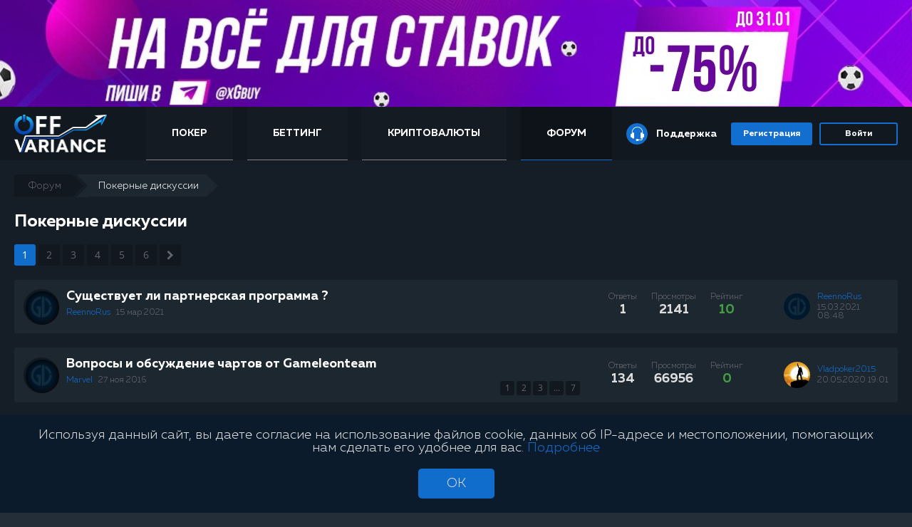

--- FILE ---
content_type: text/html; charset=UTF-8
request_url: https://offvariance.com/forums/forum43/
body_size: 21058
content:
<!DOCTYPE html>
<html lang="ru">
	<head>
		<title>Покерные дискуссии ᐈ Лучший покер форум【Offvariance】</title>
		<meta name="viewport" content="width=device-width, initial-scale=1.0">
		<meta http-equiv="Content-Type" content="text/html; charset=UTF-8">
		<link rel="canonical" href="https://offvariance.com/forums/forum43/" />
		<link rel="apple-touch-icon" sizes="180x180" href="/apple-touch-icon.png">
		<link rel="icon" type="image/png" sizes="32x32" href="/favicon-32x32.png">
		<link rel="icon" type="image/png" sizes="16x16" href="/favicon-16x16.png">
		<link rel="manifest" href="/site.webmanifest">
		<link rel="mask-icon" href="/safari-pinned-tab.svg" color="#5bbad5">
		<meta name="msapplication-TileColor" content="#111820">
		<meta name="theme-color" content="#ffffff">
		<meta name="description" content="Блог — Покерные дискуссии ☝ Присоединяйся к обсуждению ✋ Дружеский форум с поддержкой опытных покеристов【Offvariance】" />







		<style>@font-face{font-family:MullerRegular;src:url(/local/templates/gameleonteam/fonts/MullerRegular.ttf) format("truetype");font-display:swap;font-style:normal;font-weight:400}@font-face{font-family:MullerLight;src:url(/local/templates/gameleonteam/fonts/MullerLight.ttf) format("truetype");font-display:swap;font-style:normal;font-weight:400}@font-face{font-family:MullerBold;src:url(/local/templates/gameleonteam/fonts/MullerBold.ttf) format("truetype");font-display:swap;font-style:normal;font-weight:400}@font-face{font-family:Open Sans;src:url(/local/templates/gameleonteam/fonts/OpenSans.ttf) format("truetype");font-display:swap;font-weight:400;font-style:normal}@font-face{font-family:Open Sans Bold;src:url(/local/templates/gameleonteam/fonts/OpenSans-Bold.ttf) format("truetype");font-display:swap;font-weight:700;font-style:normal}@font-face{font-family:Muller;src:url(/local/templates/gameleonteam/fonts/muller/MullerRegular/MullerRegular.ttf) format("truetype");font-display:swap;font-style:normal;font-weight:400}@font-face{font-family:Muller;src:url(/local/templates/gameleonteam/fonts/muller/MullerLight/MullerLight.ttf) format("truetype");font-display:swap;font-style:normal;font-weight:300}@font-face{font-family:Muller;src:url(/local/templates/gameleonteam/fonts/muller/MullerThin/MullerThin.ttf) format("truetype");font-display:swap;font-style:normal;font-weight:100}@font-face{font-family:Muller;src:url(/local/templates/gameleonteam/fonts/muller/MullerMedium/MullerMedium.ttf) format("truetype");font-display:swap;font-style:normal;font-weight:500}@font-face{font-family:Muller;src:url(/local/templates/gameleonteam/fonts/muller/MullerBold/MullerBold.ttf) format("truetype");font-display:swap;font-style:normal;font-weight:700}@font-face{font-family:Muller;src:url(/local/templates/gameleonteam/fonts/muller/MullerBlack/MullerBlack.ttf) format("truetype");font-display:swap;font-style:normal;font-weight:900}@font-face{font-family:Muller;src:url(/local/templates/gameleonteam/fonts/muller/MullerExtraBold/MullerExtraBold.ttf) format("truetype");font-display:swap;font-style:normal;font-weight:800}@font-face{font-family:fontello;src:url(/local/templates/gameleonteam/fonts/fontello/fontello.ttf) format("truetype");font-display:swap;font-weight:400;font-style:normal}[class^=icon-]:before{font-smoothing:antialiased;font-smoothing:grayscale}[class*=" icon-"]:before,[class^=icon-]:before{font-family:fontello;font-style:normal;font-weight:400;speak:none;display:inline-block;text-decoration:inherit;width:1em;margin-right:.2em;text-align:center;font-variant:normal;text-transform:none;line-height:1em;margin-left:.2em}[class*=" icon-"]:before{smoothing:antialiased;smoothing:grayscale}.icon .icon-edu{font-size:20px;color:#636472}.nav-sidebar__icon .icon-answer,.nav-sidebar__icon .icon-default,.nav-sidebar__icon .icon-edu,.nav-sidebar__icon .icon-hw,.nav-sidebar__icon .icon-return{font-size:21px;color:#fff;left:20px;display:block;position:absolute}.icon-mail:before{content:"\e800"}.icon-bell{font-size:20px;color:#636472}.icon-bell:before{content:"\e801"}.icon-edu:before{content:"\E820"}.icon-hw:before{content:"\E825"}.icon-answer:before{content:"\F0E6"}.icon-return:before{content:"\E821"}.icon-ok:before{content:"\e802"}.icon-left-open:before{content:"\e803"}.icon-right-open:before{content:"\e804"}.icon-down-dir:before{content:"\e805"}.icon-star:before{content:"\e806"}.icon-star-empty:before{content:"\e807"}.icon-skype-outline:before{content:"\e808"}.icon-down-open:before{content:"\e809"}.icon-search:before{content:"\e80a"}.icon-mail-2{font-size:20px;color:#636472}.icon-mail-2:before{content:"\e80b"}.icon-heart:before{content:"\e80c"}.icon-cancel-circled:before{content:"\e80d"}.icon-ok-circle:before{content:"\e80e"}.icon-bold:before{content:"\e80f"}.icon-italic:before{content:"\e810"}.icon-indent-left:before{content:"\e811"}.icon-indent-right:before{content:"\e812"}.icon-align-left:before{content:"\e813"}.icon-text-height:before{content:"\e814"}.icon-font:before{content:"\e815"}.icon-link:before{content:"\e816"}.icon-picture:before{content:"\e817"}.icon-forward:before{content:"\e818"}.icon-eye-off:before{content:"\e819"}.icon-attach:before{content:"\e81a"}.icon-plus:before{content:"\e81b"}.icon-info:before{content:"\e81c"}.icon-cancel:before{content:"\e81d"}.icon-cancel-1:before{content:"\e81e"}.icon-forward-1:before{content:"\e81f"}.icon-play:before{content:"\f00f"}.icon-square-o:before{content:"\f096"}.icon-facebook:before{content:"\f09a"}.icon-square:before{content:"\f0c8"}.icon-menu:before{content:"\f0c9"}.icon-list-bullet:before{content:"\f0ca"}.icon-list-numbered:before{content:"\f0cb"}.icon-strike:before{content:"\f0cc"}.icon-underline:before{content:"\f0cd"}.icon-table:before{content:"\f0ce"}.icon-angle-double-left:before{content:"\f100"}.icon-quote-left:before{content:"\f10d"}.icon-reply:before{content:"\f112"}.icon-smile:before{content:"\f118"}.icon-terminal:before{content:"\f120"}.icon-code:before{content:"\f121"}.icon-sup:before{content:"\f12b"}.icon-sub:before{content:"\f12c"}.icon-vkontakte:before{content:"\f189"}.icon-telegram:before{content:"\f2c6"}a,abbr,acronym,address,applet,article,aside,audio,b,big,blockquote,body,canvas,caption,center,cite,code,dd,del,details,dfn,div,dl,dt,em,embed,fieldset,figcaption,figure,footer,form,h1,h2,h3,h4,h5,h6,header,hgroup,html,i,iframe,img,ins,kbd,label,legend,li,mark,menu,nav,object,ol,output,p,pre,q,ruby,s,samp,section,small,span,strike,strong,sub,summary,sup,table,tbody,td,tfoot,th,thead,time,tr,tt,u,ul,var,video{margin:0;padding:0;border:0;vertical-align:baseline}html{-webkit-text-size-adjust:100%;-moz-text-size-adjust:100%;-ms-text-size-adjust:100%;text-size-adjust:100%}a img,fieldset,img{border:none}input[type=email],input[type=tel],input[type=text],textarea{-webkit-appearance:none;-moz-appearance:none;appearance:none}button,input[type=submit]{cursor:pointer}button:focus-inner{padding:0;border:0}textarea{overflow:auto}button,input{margin:0;padding:0;border:0}a:focus,button:focus,div:focus,h1:focus,h2:focus,h3:focus,h4:focus,h5:focus,h6:focus,input:focus,select:focus,span:focus,textarea:focus{outline:none}ol,ul{list-style-type:none}table{border-spacing:0;border-collapse:collapse;width:100%}html{-webkit-box-sizing:border-box;box-sizing:border-box}*,:after,:before{-webkit-box-sizing:inherit;box-sizing:inherit}@media (prefers-reduced-motion:reduce){*{-webkit-transition:none!important;transition:none!important}}input[type=submit]{cursor:pointer}input[type=submit]:focus-inner{padding:0;border:0}a{text-decoration:none;color:#fff;cursor:pointer;-webkit-transition:all .3s;transition:all .3s}img{vertical-align:middle}body{background:#232e38;color:#ddd}@font-face{font-family:Muller;src:url(/local/templates/offvariance/fonts/muller/MullerRegular/MullerRegular.ttf) format("truetype");font-display:swap;font-style:normal;font-weight:400}@font-face{font-family:Muller;src:url(/local/templates/offvariance/fonts/muller/MullerLight/MullerLight.ttf) format("truetype");font-display:swap;font-style:normal;font-weight:300}@font-face{font-family:Muller;src:url(/local/templates/offvariance/fonts/muller/MullerThin/MullerThin.ttf) format("truetype");font-display:swap;font-style:normal;font-weight:100}@font-face{font-family:Muller;src:url(/local/templates/offvariance/fonts/muller/MullerMedium/MullerMedium.ttf) format("truetype");font-display:swap;font-style:normal;font-weight:500}@font-face{font-family:Muller;src:url(/local/templates/offvariance/fonts/muller/MullerBold/MullerBold.ttf) format("truetype");font-display:swap;font-style:normal;font-weight:700}@font-face{font-family:Muller;src:url(/local/templates/offvariance/fonts/muller/MullerBlack/MullerBlack.ttf) format("truetype");font-display:swap;font-style:normal;font-weight:900}@font-face{font-family:Muller;src:url(/local/templates/offvariance/fonts/muller/MullerExtraBold/MullerExtraBold.ttf) format("truetype");font-display:swap;font-style:normal;font-weight:800}.wrapp{background-color:#151e27;max-width:1360px;margin:0 auto;color:#fff;display:-webkit-box;display:-ms-flexbox;display:flex;min-height:100vh;-webkit-box-orient:vertical;-webkit-box-direction:normal;-ms-flex-direction:column;flex-direction:column}.wrapp .js-icon-header{display:block}.wrapp .popup-message{display:none;position:absolute;top:58px;left:0;background-color:#1d2730;border-radius:3px}.wrapp .popup-message:before{content:"";border:10px solid transparent;border-bottom:10px solid #1d2730;position:absolute;bottom:100%;left:13px}.wrapp .popup-message .popup-message__wrapp{padding:10px 10px 0}.wrapp .popup-message .popup-message__block{margin-bottom:5px;padding-bottom:5px;border-bottom:1px solid #252f39}.wrapp .popup-message .popup-message__block:last-child{border:none;margin-bottom:0}.wrapp .popup-message .all-notice{text-align:center;margin-top:-5px}.wrapp .popup-message .all-notice__link{text-align:center;color:#acadc0;font-family:Open Sans,sans-serif;font-weight:400;font-size:12px;-webkit-transition:color .3s;transition:color .3s}.wrapp .popup-message .all-notice__link:hover{color:#fff}.wrapp .popup-message .popup-users{width:205px}.wrapp .popup-message .popup-users__img{display:inline-block;vertical-align:middle;border-radius:50%;border:3px solid #151e27;width:40px;height:40px;margin-right:5px}.wrapp .popup-message .popup-users__img img{width:100%;height:100%;border-radius:50%}.wrapp .popup-message .popup-users__text{display:inline-block;vertical-align:middle;width:155px;font-family:Open Sans,sans-serif;font-weight:400;font-size:12px;color:#acadc0;line-height:1.3}.wrapp .popup-message .popup-users__link{font-family:Open Sans Bold,sans-serif;font-weight:700;color:#fff;-webkit-transition:color .3s;transition:color .3s}.wrapp .popup-message .popup-users__link-text,.wrapp .popup-message .popup-users__link:hover{color:#116dcc}.wrapp .popup-message .popup-users__link-text:hover{text-decoration:underline}.wrapp .popup-friend{display:none;position:absolute;top:58px;left:90px;background-color:#1d2730;border-radius:3px}.wrapp .popup-friend:before{content:"";border:10px solid transparent;border-bottom:10px solid #1d2730;position:absolute;bottom:100%;left:13px}.wrapp .popup-friend .popup-friend__wrapp{padding:10px 10px 0}.wrapp .popup-friend .popup-friend__block{margin-bottom:5px;padding-bottom:5px;border-bottom:1px solid #252f39}.wrapp .popup-friend .popup-friend__block:last-child{border:none;margin-bottom:0}.wrapp .popup-friend .popup-friend__block .friend-application{text-align:right;font-family:Open Sans,sans-serif;font-weight:400;font-size:12px;margin-top:-5px;margin-right:4px}.wrapp .popup-friend .popup-friend__block .friend-application__reject{margin-right:10px;color:#fff}.wrapp .popup-friend .popup-friend__block .friend-application__reject:hover{text-decoration:underline}.wrapp .popup-friend .popup-friend__block .friend-application__accept{color:#116dcc}.wrapp .popup-friend .popup-friend__block .friend-application__accept:hover{text-decoration:underline}.wrapp .popup-friend .popup-users{width:205px}.wrapp .popup-friend .popup-users__img{display:inline-block;vertical-align:middle;border-radius:50%;border:3px solid #151e27;width:40px;height:40px;margin-right:5px}.wrapp .popup-friend .popup-users__img img{width:100%;height:100%;border-radius:50%}.wrapp .popup-friend .popup-users__text{display:inline-block;vertical-align:middle;width:155px;font-family:Open Sans,sans-serif;font-weight:400;font-size:12px;color:#acadc0;line-height:1.3}.wrapp .popup-friend .popup-users__link{font-family:Open Sans Bold,sans-serif;font-weight:700;color:#fff;-webkit-transition:color .3s;transition:color .3s}.wrapp .popup-friend .popup-users__link-text,.wrapp .popup-friend .popup-users__link:hover{color:#116dcc}.wrapp .popup-friend .popup-users__link-text:hover{text-decoration:underline}.wrapp .popup-notice{display:none;position:absolute;top:58px;left:45px;background-color:#1d2730;border-radius:3px}.wrapp .popup-notice:before{content:"";border:10px solid transparent;border-bottom:10px solid #1d2730;position:absolute;bottom:100%;left:13px}.wrapp .popup-notice .popup-notice__wrapp{padding:10px 10px 0}.wrapp .popup-notice .popup-notice__block{margin-bottom:5px;padding-bottom:5px;border-bottom:1px solid #252f39}.wrapp .popup-notice .popup-notice__block:last-child{border:none;margin-bottom:0}.wrapp .popup-notice .all-notice{text-align:center;margin-top:-5px;line-height:30px}.wrapp .popup-notice .all-notice__link{text-align:center;color:#acadc0;font-family:Open Sans,sans-serif;font-weight:400;font-size:12px;-webkit-transition:color .3s;transition:color .3s}.wrapp .popup-notice .all-notice__link:hover{color:#fff}.wrapp .popup-notice .popup-users{width:205px}.wrapp .popup-notice .popup-users__img{display:inline-block;vertical-align:middle;border-radius:50%;border:3px solid #151e27;width:40px;height:40px;margin-right:5px}.wrapp .popup-notice .popup-users__img img{width:100%;height:100%;border-radius:50%}.wrapp .popup-notice .popup-users__text{display:inline-block;vertical-align:middle;width:155px;font-family:Open Sans,sans-serif;font-weight:400;font-size:12px;color:#acadc0;line-height:1.3}.wrapp .popup-notice .popup-users__link{font-family:Open Sans Bold,sans-serif;font-weight:700;color:#fff;-webkit-transition:color .3s;transition:color .3s}.wrapp .popup-notice .popup-users__link-text,.wrapp .popup-notice .popup-users__link:hover{color:#116dcc}.wrapp .popup-notice .popup-users__link-text:hover{text-decoration:underline}.wrapp .popup-edit-profile{display:none}.wrapp .popup-hover-block:hover .js-popup-header{display:block;margin-top:20px;top:35px}.wrapp .teacher-block .popup-message{left:0}.wrapp .teacher-block .popup-friend{left:133px}.wrapp .teacher-block .popup-notice{left:90px}.wrapp .teacher-block .popup-teacher{left:45px}.wrapp .leave-wrapper{display:-webkit-box;display:-ms-flexbox;display:flex;-webkit-box-pack:center;-ms-flex-pack:center;justify-content:center;-webkit-box-align:center;-ms-flex-align:center;align-items:center;height:100%}@media only screen and (max-width:650px){.wrapp .leave-wrapper{padding:30px 0}}.wrapp .leave-wrapper .leave-container{display:-webkit-box;display:-ms-flexbox;display:flex;-webkit-box-orient:vertical;-webkit-box-direction:normal;-ms-flex-direction:column;flex-direction:column;-webkit-box-pack:center;-ms-flex-pack:center;justify-content:center;-webkit-box-align:center;-ms-flex-align:center;align-items:center;font-family:Open Sans,sans-serif;font-weight:400;font-size:16px;color:#fff;line-height:1.5;max-width:900px;text-align:center}@media only screen and (max-width:920px){.wrapp .leave-wrapper .leave-container{text-align:unset;padding:0 20px;-webkit-box-align:start;-ms-flex-align:start;align-items:flex-start}}@media only screen and (max-width:510px){.wrapp .leave-wrapper .leave-container{font-size:14px}}.wrapp .leave-wrapper .leave-container .leave-row{padding:5px 0}.wrapp .leave-wrapper .leave-container .leave-row:first-child a{margin:0 5px;color:#116dcc}.wrapp .leave-wrapper .leave-container .leave-row.leave-btns{margin-top:40px;width:300px;display:-webkit-box;display:-ms-flexbox;display:flex;-ms-flex-pack:distribute;justify-content:space-around}@media only screen and (max-width:920px){.wrapp .leave-wrapper .leave-container .leave-row.leave-btns{width:100%;-webkit-box-pack:center;-ms-flex-pack:center;justify-content:center}.wrapp .leave-wrapper .leave-container .leave-row.leave-btns .btn-main:first-child{margin-right:30px}}.wrapp .leave-wrapper .leave-container .leave-row .btn-main{display:block}.btn-bar{display:none}@media only screen and (max-width:1100px){.btn-bar{display:-webkit-box;display:-ms-flexbox;display:flex;-webkit-box-pack:center;-ms-flex-pack:center;justify-content:center;-webkit-box-ordinal-group:1;-ms-flex-order:0;order:0;font-size:22px;background-color:transparent;color:#fff;z-index:10;-webkit-box-flex:1;-ms-flex-positive:1;flex-grow:1}}@media (max-width:1071px){.btn-bar{-webkit-box-flex:unset;-ms-flex-positive:unset;flex-grow:unset}}@media only screen and (max-width:460px){.btn-bar{margin-left:5px}}.manager,.user-info{display:-webkit-box;display:-ms-flexbox;display:flex;-webkit-box-align:center;-ms-flex-align:center;align-items:center}.manager{font-family:Open Sans,sans-serif;font-weight:400;margin-right:20px}@media only screen and (max-width:1220px){.manager{display:none}}@media only screen and (max-width:1100px){.manager{display:-webkit-box;display:-ms-flexbox;display:flex}}@media only screen and (max-width:675px){.manager{display:none}}@media only screen and (max-width:680px){.manager{display:none}}.manager__icon{margin-right:20px}.manager__info{margin-right:-10px}.manager__text{font-size:11px;color:#adadad}.manager__id{font-size:11px;text-transform:uppercase}.notice{display:-webkit-box;display:-ms-flexbox;display:flex;-webkit-box-align:center;-ms-flex-align:center;align-items:center;line-height:28px;position:relative}@media only screen and (max-width:1325px){.notice .icon-mail-hide,.notice .icon-users-hide{display:none}}@media only screen and (max-width:1307px){.notice{display:none}}@media only screen and (max-width:1100px){.notice{display:-webkit-box;display:-ms-flexbox;display:flex}}@media only screen and (max-width:750px){.notice{display:none}}.icon{width:45px;height:45px;text-align:center;line-height:47px;position:relative}.icon .sprite-icon-mail-dark{height:17px}.icon:hover{cursor:pointer;background-color:#1d2730;border-radius:3px}.icon:hover .icon-bell,.icon:hover .icon-mail-2{color:#fff}.icon:hover .icon-users{fill:#fff}.icon:hover .sprite-icon-mail-dark{background-position:-181px -5px}.icon:hover .sprite-bell-dark{background-position:-5px -5px}.icon:hover .sprite-icon-friends-add-dark{background-position:-63px -5px}.icon.icon-sprite{line-height:56px}.icon-users{fill:#636472}.icon-users svg{height:18px}@media only screen and (max-width:460px){.user{margin-left:0}}.user .user__img{display:block;border:4px solid #232e38;border-radius:50%;margin-right:10px}@media only screen and (max-width:460px){.user .user__img{margin-right:5px}}@media only screen and (max-width:540px){.user .user__img{-webkit-box-ordinal-group:1;-ms-flex-order:0;order:0;margin-left:10px}}.user .user__img img{border-radius:50%;width:37px;height:37px;-o-object-fit:cover;object-fit:cover}.user .popup-user{display:none;background-color:#1d2730;position:absolute;width:150px;top:58px;right:-11px;border-radius:3px;z-index:100}.user .popup-user:before{content:"";display:block;border:10px solid transparent;border-bottom:10px solid #1d2730;position:absolute;bottom:100%;right:13px}.user .popup-user__link{display:block;font-family:MullerLight,sans-serif;font-size:12px;padding:10px 20px}.user .popup-user__link:last-child{border-radius:0 0 3px 3px}.user .popup-user__link:first-child{border-radius:3px 3px 0 0}.user .popup-user__link:hover{background-color:#111820}.user .popup-user__link img{margin-right:5px;width:18px}.user__info{margin-right:15px;font-family:MullerBold,sans-serif;font-size:14px;color:#fff}@media only screen and (max-width:540px){.user__info{display:none}}.user__nick:hover{color:#116dcc}.user__status{font-family:MullerRegular,sans-serif;font-size:12px;color:#116dcc;display:-webkit-box;display:-ms-flexbox;display:flex;-webkit-box-align:baseline;-ms-flex-align:baseline;align-items:baseline}.circle{margin-right:5px;width:6px;height:6px;background-color:#116dcc;border-radius:50%;display:inline-block;vertical-align:middle}.dropdown{cursor:pointer}.new-notice-header{position:absolute;font-family:MullerRegular,sans-serif;font-size:10px;color:#fff;background-color:#116dcc;line-height:18px;width:16px;height:16px;border-radius:3px;top:5px;right:5px}.container .new-sidebar{min-width:245px;background-color:#1d2730;padding-top:170px;position:fixed;z-index:9;min-height:659px}.container .new-sidebar.new-sidebar-glt{padding-top:170px}@media only screen and (max-width:1100px){.container .new-sidebar{display:none}}.container .user-sidebar{text-align:center;margin-bottom:20px}.container .user-sidebar .user-sidebar__username{font-family:MullerBold,sans-serif;display:inline-block;font-size:18px;margin-bottom:20px;color:#fff;-webkit-transition:all .3s;transition:all .3s}.container .user-sidebar .user-sidebar__username:hover{color:#116dcc}.container .user-sidebar .user-sidebar__username .circle{margin-bottom:6px}.container .user-sidebar .user-sidebar__img{display:block;position:relative;width:145px;height:145px;border:7px solid #111820;border-radius:50%;margin:0 auto;margin-bottom:35px}.container .user-sidebar .user-sidebar__img:before{content:"";position:absolute;top:0;right:0;left:0;bottom:0;width:100%;height:100%;border-radius:50%;-webkit-box-shadow:0 0 10px 1px #000 inset;box-shadow:inset 0 0 10px 1px #000}.container .user-sidebar .user-sidebar__img img{width:100%;height:100%;border-radius:50%;-o-object-fit:cover;object-fit:cover}.container .user-sidebar .user-sidebar__img .user-sidebar__img-reward{position:absolute;top:100%;left:50%;width:50px;height:50px;line-height:50px;border-radius:50%;-webkit-transform:translate(-50%,-50%);transform:translate(-50%,-50%);text-align:center;background-color:#111820}.container .user-sidebar .user-sidebar__img .user-sidebar__img-reward img{width:40px;height:40px;border-radius:50%}.container .user-sidebar .balance{display:-webkit-box;display:-ms-flexbox;display:flex;-webkit-box-align:center;-ms-flex-align:center;align-items:center;-webkit-box-pack:center;-ms-flex-pack:center;justify-content:center}.container .user-sidebar .balance .balance__text{font-family:Open Sans,sans-serif;font-weight:400;font-size:11px;width:65px;text-align:left;color:#6a7075;margin-right:10px;line-height:1.2}.container .user-sidebar .balance .balance__quantity{font-family:MullerRegular,sans-serif;font-size:14px;background-color:#111820;padding:7px 7px 5px;border-radius:3px}.container .user-sidebar .balance .balance__quantity svg{fill:#d87d16}.container .nav-sidebar{font-family:MullerBold,sans-serif;font-size:12px;text-transform:uppercase}.container .nav-sidebar .new-notice-position{position:absolute;top:50%;right:25px;-webkit-transform:translateY(-50%);transform:translateY(-50%)}.container .nav-sidebar .nav-sidebar__icon{margin-right:10px;display:inline-block;vertical-align:middle;width:20px;height:20px;line-height:18px}.container .nav-sidebar .nav-sidebar__link{display:block;-webkit-box-align:center;-ms-flex-align:center;align-items:center;padding:15px 25px;color:#ddd;position:relative;z-index:10}.container .nav-sidebar .nav-sidebar__link:before{content:"";display:block;width:220px;height:2px;position:absolute;border-bottom:1px solid #2b3740;border-top:1px solid #11181f;margin-left:-10px;top:-2px;z-index:1}.container .nav-sidebar .nav-sidebar__link:hover{position:relative;z-index:100;background-color:#111820;color:#fff}.container .nav-sidebar .nav-sidebar__link:hover:before{display:none}.container .sidebar-margin{margin-left:245px!important}@media only screen and (max-width:1100px){.container .sidebar-margin{margin-left:0!important}}.container .banner{display:-webkit-box;display:-ms-flexbox;display:flex;-ms-flex-wrap:wrap;flex-wrap:wrap;-webkit-box-align:center;-ms-flex-align:center;align-items:center;margin:20px 20px 30px 15px}@media (max-width:768px){.container .banner{-webkit-box-orient:vertical;-webkit-box-direction:normal;-ms-flex-direction:column;flex-direction:column}}.container .banner .forum{display:-webkit-box;display:-ms-flexbox;display:flex;-webkit-box-orient:vertical;-webkit-box-direction:normal;-ms-flex-direction:column;flex-direction:column;-webkit-box-align:center;-ms-flex-align:center;align-items:center;width:250px}@media (max-width:768px){.container .banner .forum{margin-bottom:20px}}.container .banner .forum .forum__block{display:-webkit-box;display:-ms-flexbox;display:flex;-webkit-box-align:center;-ms-flex-align:center;align-items:center;font-family:MullerBold,sans-serif;margin-bottom:10px}.container .banner .forum .forum__block .light-theme-none{display:inline-block}.container .banner .forum .forum__block .light-theme-block{display:none}.container .banner .forum .forum__block .forum__title{margin-left:10px}.container .banner .forum .forum__block .title__h2{font-size:36px;color:#fff}.container .banner .forum .light-theme .light-theme__icon svg{width:18px;height:18px}.container .banner .statistic{border-left:1px solid #21282e;padding-left:10px;padding-right:10px;-webkit-box-flex:1;-ms-flex-positive:1;flex-grow:1;width:27%}@media (max-width:1335px){.container .banner .statistic{margin-bottom:20px;border-right:none;padding-right:5px;-webkit-box-flex:0;-ms-flex-positive:0;flex-grow:0;width:unset}}@media (max-width:768px){.container .banner .statistic{border-left:none;text-align:center;padding-left:5px}}@media (max-width:390px){.container .banner .statistic{padding-right:0}}.container .banner .statistic .statistic__title{margin-bottom:25px;margin-left:5px}.container .banner .statistic .title__h3{font-family:MullerLight,sans-serif;color:#767c81}.container .banner .statistic .statistic__block{display:-webkit-box;display:-ms-flexbox;display:flex;border:1px solid #21282e;border-radius:3px;padding:8px 0;-webkit-box-pack:justify;-ms-flex-pack:justify;justify-content:space-between}@media (max-width:390px){.container .banner .statistic .statistic__block{-ms-flex-wrap:wrap;flex-wrap:wrap;-webkit-box-pack:center;-ms-flex-pack:center;justify-content:center}}.container .banner .statistic .statistic__block .statistic__description{max-width:150px;text-align:center;border-left:1px solid #21282e;padding-right:3%;padding-left:4%}.container .banner .statistic .statistic__block .statistic__description:first-child{border:none}@media (max-width:1335px){.container .banner .statistic .statistic__block .statistic__description{padding-right:8px;padding-left:8px}}@media (max-width:768px){.container .banner .statistic .statistic__block .statistic__description{padding-right:8px;padding-left:8px}}@media (max-width:400px){.container .banner .statistic .statistic__block .statistic__description{border:none}.container .banner .statistic .statistic__block .statistic__description:first-child{border-left:none}}.container .banner .statistic .statistic__block .statistic__description .statistic__count{font-size:18px;font-family:MullerBold,sans-serif;margin-bottom:3px}.container .banner .statistic .statistic__block .statistic__description .statistic__desc{font-family:MullerLight,sans-serif;text-transform:lowercase;font-size:14px;color:#767c81}.container .banner .leader{font-family:MullerLight,sans-serif;-webkit-box-flex:1;-ms-flex-positive:1;flex-grow:1;margin-left:10px;border-left:1px solid #21282e}@media (max-width:1335px){.container .banner .leader{width:100%;display:-webkit-box;display:-ms-flexbox;display:flex;-webkit-box-orient:vertical;-webkit-box-direction:normal;-ms-flex-direction:column;flex-direction:column;-webkit-box-align:start;-ms-flex-align:start;align-items:flex-start;border-left:none}}@media (max-width:768px){.container .banner .leader{-webkit-box-align:center;-ms-flex-align:center;align-items:center}}.container .banner .leader .leader__header{display:-webkit-box;display:-ms-flexbox;display:flex;-webkit-box-pack:justify;-ms-flex-pack:justify;justify-content:space-between;-webkit-box-align:center;-ms-flex-align:center;align-items:center;margin-left:25px;margin-bottom:17px}.container .banner .leader .leader__header .title__h3{font-family:MullerLight,sans-serif;color:#767c81}@media (max-width:1335px){.container .banner .leader .leader__header .leader__title{margin-right:50px}}.container .banner .leader .leader__header .leader__link{font-family:MullerLight,sans-serif;font-size:12px;text-decoration:none;color:#116dcc}.container .banner .leader .leader__header .leader__link:hover{text-decoration:underline}.container .banner .leader .leader__block{display:-webkit-box;display:-ms-flexbox;display:flex;-webkit-box-pack:justify;-ms-flex-pack:justify;justify-content:space-between;margin-left:35px}@media (max-width:600px){.container .banner .leader .leader__block{display:block}}.container .banner .leader .leader__block .leader__item{display:-webkit-box;display:-ms-flexbox;display:flex;-webkit-box-align:center;-ms-flex-align:center;align-items:center;background-color:#1d2730;margin-right:40px;border-radius:3px;position:relative;border:1px solid #21282e;border-left:none}.container .banner .leader .leader__block .leader__item:before{content:"";position:absolute;display:block;top:-13px;left:-15px;width:80px;height:80px;background-color:#1d2730;border-radius:50%;border:1px solid #21282e}@media (max-width:600px){.container .banner .leader .leader__block .leader__item{margin-bottom:30px}}.container .banner .leader .leader__block .leader__item:last-child{margin-right:0}@media (max-width:600px){.container .banner .leader .leader__block .leader__item:last-child{margin-right:40px}}.container .banner .leader .leader__block .leader__item .leader__img{position:relative;margin-right:15px}.container .banner .leader .leader__block .leader__item .leader__img .crown{position:absolute;left:-10px}.container .banner .leader .leader__block .leader__item .leader__img .leader__photo{width:50px;height:50px;border-radius:50%;-o-object-fit:cover;object-fit:cover}.container .banner .leader .leader__block .leader__item .leader__info{padding:5px 15px 5px 5px}.container .banner .leader .leader__block .leader__item .leader__info .leader__name{font-family:MullerBold,sans-serif;font-size:13px;margin-bottom:7px}.container .banner .leader .leader__block .leader__item .leader__info .leader__name .leader__nick:hover{color:#116dcc}.container .banner .leader .leader__block .leader__item .leader__info .leader__rating{font-family:MullerLight,sans-serif;color:#c29e54;font-size:10px}.container .breadcrumbs{font-family:MullerLight,sans-serif;font-size:14px;margin-bottom:20px;margin-top:20px;display:-webkit-box;display:-ms-flexbox;display:flex;-webkit-box-pack:justify;-ms-flex-pack:justify;justify-content:space-between;margin-left:4px}@media (max-width:630px){.container .breadcrumbs{-webkit-box-orient:vertical;-webkit-box-direction:reverse;-ms-flex-direction:column-reverse;flex-direction:column-reverse}}.container .breadcrumbs .light-theme .light-theme__icon svg{width:18px;height:18px}@media (max-width:630px){.container .breadcrumbs .light-theme{margin-bottom:20px}}.container .breadcrumbs .nav_link{display:inline-block;position:relative;height:25px}@media (max-width:465px){.container .breadcrumbs .nav_link:last-child .nav_start{margin-bottom:20px}}.container .breadcrumbs .nav_link:hover .nav_start{border-right:0 solid #1d2730;border-top:16px solid #1d2730;border-left:16px solid transparent;border-bottom:16px solid #1d2730}.container .breadcrumbs .nav_link:hover .nav_name{background-color:#1d2730;color:#fff}.container .breadcrumbs .nav_link:hover .nav_end{border:16px solid transparent;border-left:16px solid #1d2730;border-right:0 solid transparent}.container .breadcrumbs .nav_link .nav_name{display:inline-block;background-color:#111820;padding:9px 10px 8px 15px;color:#636472;max-width:180px;overflow:hidden;text-overflow:ellipsis;white-space:nowrap;margin-left:-4px;margin-right:-1px}.container .breadcrumbs .nav_link .nav_name-first{padding-left:20px;padding-right:15px}.container .breadcrumbs .nav_link .nav_end{display:inline-block;width:0;height:0;border:16px solid transparent;border-left:16px solid #111820;border-right:0 solid transparent;vertical-align:top;position:relative;left:-3px}.container .breadcrumbs .nav_link .nav_start{display:inline-block;width:0;height:0;border-right:0 solid #111820;border-top:16px solid #111820;border-left:16px solid transparent;border-bottom:16px solid #111820;vertical-align:top;position:absolute;left:-20px}.container .breadcrumbs .nav_link-current .nav_name{background-color:#1d2730;color:#fff}.container .breadcrumbs .nav_link-current .nav_end{border:16px solid transparent;border-left:17px solid #1d2730;border-right:0 solid transparent}.container .breadcrumbs .nav_link-current .nav_start{border-right:0 solid #1d2730;border-top:16px solid #1d2730;border-left:16px solid transparent;border-bottom:16px solid #1d2730}.container .breadcrumbs .nav_first{padding-right:3px}.container-noauth .sidebar-margin{margin-left:0!important}.container-noauth .content-partition{background-size:cover}.container-noauth .content-partition .partition .partition__row .partition__img{left:unset}.forum-container .row__pagination .pagination{margin:0}.light-preloader{opacity:0}.modal-block,.popup-buyCourse,.popup-entry.request{display:none}.branding{margin:0 auto;max-width:1360px;display:block}.branding:before{content:"";position:fixed;left:0;width:100%;height:100%;z-index:-1}@media (max-width:600px){.branding:before{background-size:340%}}.branding .top-link{position:relative;display:-webkit-box;display:-ms-flexbox;display:flex}.branding .top-link a{height:150px;width:100%}.branding .left-link{right:49%;margin-right:690px}.branding .left-link,.branding .right-link{display:block;top:0;position:fixed;height:100%;width:100%}.branding .right-link{left:56%;margin-left:565px}.container,.footer{z-index:1}header{position:relative;z-index:100}header,header a{color:#fff}header a:hover{text-decoration:none}.header-row{width:100%;padding:0 20px;display:-webkit-box;display:-ms-flexbox;display:flex;-webkit-box-pack:justify;-ms-flex-pack:justify;justify-content:space-between;-webkit-box-align:center;-ms-flex-align:center;align-items:center;background-color:#111820}@media (max-width:540px){.header-row>.header-autorize{display:none}}.header-row-menu{min-height:75px}.header-row-submenu{display:-webkit-box;display:-ms-flexbox;display:flex;height:45px;background-color:#0e1319}@media (max-width:1100px){.header-row-submenu{display:none}}.header-row-submenu-icon{max-height:20px;max-width:30px;margin-right:2px;position:relative;top:-1px}.header-row-submenu ul{position:relative;padding-left:200px;-webkit-box-pack:start;-ms-flex-pack:start;justify-content:flex-start;-webkit-box-flex:1;-ms-flex-positive:1;flex-grow:1;-ms-flex-item-align:stretch;align-self:stretch}.header-row-submenu ul,.header-row-submenu ul.active{display:-webkit-box;display:-ms-flexbox;display:flex}.header-row-submenu ul.row-max-6{padding:0 200px}.header-row-submenu ul li{-webkit-box-flex:1;-ms-flex-positive:1;flex-grow:1;border-right:1px solid #232b34}.header-row-submenu ul li:last-child{border-right:none}.header-row-submenu ul li a{width:100%;height:100%;display:-webkit-box;display:-ms-flexbox;display:flex;-webkit-box-align:center;-ms-flex-align:center;align-items:center;-webkit-box-pack:center;-ms-flex-pack:center;justify-content:center;text-align:center;font:400 16px Muller,Arial,sans-serif;-webkit-transition:all .3s linear;transition:all .3s linear}.header-row-submenu ul li a:hover{color:#126ecf;text-decoration:none}.header-row-submenu ul li.selected a{background-color:#0e1319;border-bottom:1px solid #126ecf}.header-logo{-ms-flex-negative:0;flex-shrink:0;display:-webkit-box;display:-ms-flexbox;display:flex;width:130px;margin-right:55px}@media (max-width:1100px){.header-logo{margin-right:15px}}@media (max-width:390px){.header-logo{width:120px}}.header-logo>img{width:100%;-o-object-fit:contain;object-fit:contain}.header-main-nav{display:-webkit-box;display:-ms-flexbox;display:flex;-webkit-box-flex:1;-ms-flex-positive:1;flex-grow:1;-ms-flex-item-align:stretch;align-self:stretch}@media (max-width:1100px){.header-main-nav{display:none}}.header-main-nav li{-webkit-box-flex:1;-ms-flex-positive:1;flex-grow:1;margin-left:20px}.header-main-nav li.selected a{background-color:#0e1319;border-bottom:1px solid #126ecf}.header-main-nav li:first-child{margin-left:0}.header-main-nav li:last-child{margin-right:20px}.header-main-nav li>a{width:100%;height:100%;display:-webkit-box;display:-ms-flexbox;display:flex;-webkit-box-align:center;-ms-flex-align:center;align-items:center;-webkit-box-pack:center;-ms-flex-pack:center;justify-content:center;text-align:center;font:700 14px/1 Muller,Arial,sans-serif;text-transform:uppercase;-webkit-transition:all .3s linear;transition:all .3s linear;border-bottom:1px solid gray;background-color:#141b23}.header-main-nav li>a:hover{background-color:transparent}.header-support{position:relative;margin-left:auto;display:-webkit-box;display:-ms-flexbox;display:flex;-webkit-box-align:center;-ms-flex-align:center;align-items:center;font:700 14px/1 Muller,Arial,sans-serif;padding-left:42px;min-height:30px}@media (max-width:680px){.header-support{padding-left:30px}.header-support span{display:none}}.header-support:before{height:30px;border:2px solid #126ecf;border-radius:50%;background-color:#126ecf;-webkit-transition:all .3s;transition:all .3s}.header-support:after,.header-support:before{content:"";position:absolute;top:50%;left:0;-webkit-transform:translateY(-50%);transform:translateY(-50%);width:30px}.header-support:after{height:20px;background:url(/local/templates/offvariance/images/support.png) 50%/contain no-repeat}.header-support:hover{color:#126ecf}.header-autorize{margin-left:10px;display:-webkit-box;display:-ms-flexbox;display:flex}@media (max-width:680px){.header-autorize{margin-left:0}}.header-autorize a{margin-left:10px;padding:8px 15px;min-width:110px;display:-webkit-box;display:-ms-flexbox;display:flex;-webkit-box-pack:center;-ms-flex-pack:center;justify-content:center;-webkit-box-align:center;-ms-flex-align:center;align-items:center;font:700 12px/1 Muller,Arial,sans-serif;border:2px solid #126ecf;border-radius:3px;-webkit-transition:all .3s,-webkit-transform .1s linear;transition:all .3s,-webkit-transform .1s linear;transition:all .3s,transform .1s linear;transition:all .3s,transform .1s linear,-webkit-transform .1s linear}.header-autorize a:active{-webkit-transform:translateY(-1px) scale(1.005);transform:translateY(-1px) scale(1.005)}.header-autorize a.reg{background-color:#126ecf}.header-autorize a.login,.header-autorize a.reg:hover{background-color:transparent}.header-autorize a.login:hover{background-color:#126ecf}.header-mob-arrow{width:10px;height:17px;background-image:url(/local/images/offvariance/header-arrow.png);background-repeat:no-repeat}.header-mob-menu-btn{-ms-flex-item-align:stretch;align-self:stretch;display:none;-webkit-box-align:center;-ms-flex-align:center;align-items:center;padding:0 0 0 20px;cursor:pointer;-webkit-box-ordinal-group:2;-ms-flex-order:1;order:1;overflow:hidden}@media (max-width:1100px){.header-mob-menu-btn{display:-webkit-box;display:-ms-flexbox;display:flex}}@media (max-width:540px){.header-mob-menu-btn{padding-left:5px}}.header-mob-menu-container{position:absolute;top:100%;width:100%;display:none;background-color:#111820;border-top:1px solid #21282e;z-index:2}.header-mob-menu-container.active{border-top:1px solid #126ecf}@media (min-width:1101px){.header-mob-menu-container{display:none}}.header-mob-menu-container>.header-autorize{display:none;grid-template-columns:repeat(2,1fr);margin:20px 0;padding-left:10px;padding-right:10px}@media (max-width:540px){.header-mob-menu-container>.header-autorize{display:grid}}.header-mob-menu-nav{display:grid;justify-items:stretch}.header-mob-menu-nav li.selected a{color:#126ecf}.header-mob-menu-nav li a{position:relative;display:block;padding:25px 0 25px 25px;text-transform:uppercase;border-bottom:1px solid #126ecf;font:500 14px/1 Muller,Arial,sans-serif;background-color:#0e1319}.header-mob-menu-nav li a:hover{background:#1d2730;color:#126ecf}.header-mob-menu-nav li a .header-mob-arrow{position:absolute;right:30px}.header-mob-submenu{display:none}.header-mob-submenu-back{display:-webkit-box;display:-ms-flexbox;display:flex;-webkit-box-align:center;-ms-flex-align:center;align-items:center;position:relative;font:400 12px Muller,Arial,sans-serif;padding:15px 20px;color:#126ecf;border-bottom:1px solid #126ecf;cursor:pointer}.header-mob-submenu-back .header-mob-arrow{position:absolute;left:25px;-webkit-transform:rotate(180deg);transform:rotate(180deg)}.header-mob-submenu-back div{margin-left:23px}.header-mob-submenu ul{padding:0 10px}.header-mob-submenu ul li{display:none;font:400 14px Muller,Arial,sans-serif;border-bottom:1px solid #232b34}.header-mob-submenu ul li.active{display:block}.header-mob-submenu ul li.selected a,.header-mob-submenu ul li:hover a{color:#126ecf}.header-mob-submenu ul li a{display:-webkit-box;display:-ms-flexbox;display:flex;padding:13px 15px;width:100%}.header-mob-submenu ul li:last-child{border-bottom:none}.burger-btn{display:block;position:relative;background-color:transparent;border:none}.burger-btn-line,.burger-btn-line:before{display:block;width:33px;height:4px;background-color:#fff;-webkit-transition:all .3s linear;transition:all .3s linear;border-radius:2px}.burger-btn-line:before{content:"";position:absolute;top:-9px}.burger-btn-line:after{content:"";position:absolute;bottom:-9px;display:block;width:33px;height:4px;background-color:#fff;-webkit-transition:all .3s linear;transition:all .3s linear;border-radius:2px}.burger-btn.active .burger-btn-line{-webkit-transform:translateX(50px);transform:translateX(50px);background:transparent}.burger-btn.active .burger-btn-line:before{-webkit-transform:rotate(45deg) translate(-28px,41px);transform:rotate(45deg) translate(-28px,41px)}.burger-btn.active .burger-btn-line:after{-webkit-transform:rotate(-45deg) translate(-29px,-41px);transform:rotate(-45deg) translate(-29px,-41px)}.user{position:relative;display:-webkit-box;display:-ms-flexbox;display:flex;-webkit-box-align:center;-ms-flex-align:center;align-items:center;margin-left:15px;-ms-flex-item-align:stretch;align-self:stretch}@media (max-width:540px){.user{margin-left:5px}}.user-img{overflow:hidden;margin-right:10px;position:relative}@media (max-width:540px){.user-img{margin-right:0}}.user-img .h-notice{position:absolute;border-radius:50%;width:10px;height:10px;background-color:#126ecf;bottom:5px;right:5px}.user-img-div{width:41px;height:41px;border:4px solid #232e38;border-radius:50%;background-repeat:no-repeat;background-size:cover;background-position:50%}@media (max-width:390px){.user-img-div{width:34px;height:34px}}.user-name{font:700 14px/1.25 Muller,Arial,sans-serif;-webkit-transition:all .3s linear;transition:all .3s linear}.user-name:hover{color:#126ecf}@media (max-width:540px){.user-name{display:none}}.user-btn{margin-left:10px;width:25px;height:25px;display:-webkit-box;display:-ms-flexbox;display:flex;-webkit-box-align:center;-ms-flex-align:center;align-items:center;-webkit-box-pack:center;-ms-flex-pack:center;justify-content:center;-webkit-transition:all .2s linear;transition:all .2s linear;cursor:pointer}@media (max-width:390px){.user-btn{width:20px}}@media (max-width:540px){.user-btn{margin-left:0}}.user-btn:before{content:"\e805";font:400 16px fontello}.user-btn.active{-webkit-transform:rotate(180deg);transform:rotate(180deg)}.user-menu{display:none;position:absolute;right:-10px;top:100%;min-width:150px;border-radius:3px;background-color:#1d2730;z-index:3}.user-menu:before{content:"";display:block;border:10px solid transparent;border-bottom:10px solid #1d2730;position:absolute;bottom:100%;right:13px}.user-menu-link{padding:10px 20px;display:-webkit-box;display:-ms-flexbox;display:flex;-webkit-box-align:center;-ms-flex-align:center;align-items:center;font:300 12px/1.25 Muller,Arial,sans-serif;-webkit-transition:all .3s linear;transition:all .3s linear}.user-menu-link:first-child{border-radius:3px 3px 0 0}.user-menu-link:last-child{border-radius:0 0 3px 3px}.user-menu-link:hover{background-color:#111820}.user-menu-link>img{-ms-flex-negative:0;flex-shrink:0;margin-right:5px;width:15px}.p-menu-xg-stat-icon a span{width:12px;height:15px;background-position:0 0}.p-menu-xg-stat-icon a:hover span{background-position:12px 0}.offvariance-notice-element{display:inline-block;font-size:10px;width:16px;height:16px;padding-top:3px;text-align:center;border-radius:3px;background-color:#116dcc;color:#fff;margin-left:3px}</style>
		<script data-skip-moving="true" async src="https://www.googletagmanager.com/gtag/js?id=G-Z984DL2DK9"></script>
		<script data-skip-moving="true">
			window.dataLayer = window.dataLayer || [];
			function gtag(){dataLayer.push(arguments);}
			gtag('js', new Date());

			gtag('config', 'G-Z984DL2DK9');
		</script>
	</head>
	<body data-switch-theme  >
		<div id="panel"></div>
			<div class="branding ">
		<div class="top-link">
			<a target="_blank" href="https://offvariance.com/betting/products/"></a>
		</div>
		<style>
			.branding .top-link {
				background-image: url("/upload/iblock/e91/jadhj730oe5pq1km0oek32f2atijamg2.jpg");
				background-repeat: no-repeat;
				background-position: top center;
							background-color: transparent;
						}
							@media(max-width: 700px) {
					.branding .top-link {
						background-image: url("/upload/iblock/d16/wndeqyteirbfsr0a61ouivekit7ltmb5.jpg");
					}
				}
					</style>
	</div>
		<!-- begin wrapp -->
		<div class="wrapp">
			<header class="glt-header">
	<div class="header-desktop">
		<div class="header-row header-row-menu">
							<a href="/" class="header-logo">
					<img src="/local/images/offvariance/logo_header.png" alt="logo">
				</a>
										<ul class="header-main-nav">
											<li class=" " data-entity-id="130088">
							<a href="/poker/">Покер</a>
						</li>
											<li class=" " data-entity-id="130089">
							<a href="/betting/">Беттинг</a>
						</li>
											<li class=" " data-entity-id="130090">
							<a href="/crypto/">Криптовалюты</a>
						</li>
											<li class="without-bg selected" data-entity-id="130091">
							<a href="/forums/">Форум</a>
						</li>
									</ul>
						<div class="header-mob-menu-btn">
				<div class="burger-btn">
					<div class="burger-btn-line"></div>
				</div>
			</div>
			<a href="/support/" class="header-support">
				<span>Поддержка</span>
			</a>
							<div class="header-autorize">
					<a href="javascript:void(0)" data-popup-show="reg" class="reg">Регистрация</a>
					<a href="javascript:void(0)" data-popup-show="auth" class="login">Войти</a>
				</div>
					</div>
			</div>

	<div class="header-mob-menu-container">
		<div class="header-mob-menu">
							<ul class="header-mob-menu-nav">
											<li class=" " data-entity-id="130088">
															<a href="javascript:void(0);" data-link-active="N">
									Покер									<span class="header-mob-arrow"></span>
								</a>
													</li>
											<li class=" " data-entity-id="130089">
															<a href="javascript:void(0);" data-link-active="N">
									Беттинг									<span class="header-mob-arrow"></span>
								</a>
													</li>
											<li class=" " data-entity-id="130090">
															<a href="javascript:void(0);" data-link-active="N">
									Криптовалюты									<span class="header-mob-arrow"></span>
								</a>
													</li>
											<li class="without-bg selected" data-entity-id="130091">
															<a href="/forums/" data-link-active="Y">
									Форум								</a>
													</li>
									</ul>
										<div class="header-mob-submenu">
					<div class="header-mob-submenu-back">
						<span class="header-mob-arrow"></span><div>Назад</div>
					</div>
					<ul>
											<li data-entity-id="130088" class=""><a href="/poker/">Главная</a></li>
													<li data-entity-id="130088" class=" ">
								<a href="/poker/courses/">
																		Курсы								</a>
							</li>
													<li data-entity-id="130088" class=" ">
								<a href="/poker/poker-rooms/">
																		Покер-румы								</a>
							</li>
													<li data-entity-id="130088" class=" ">
								<a href="/poker/promo/vip/">
																		Рейкбек								</a>
							</li>
													<li data-entity-id="130088" class=" ">
								<a href="/poker/pages/">
																		Статьи								</a>
							</li>
																	<li data-entity-id="130089" class=""><a href="/betting/">Главная</a></li>
													<li data-entity-id="130089" class=" ">
								<a href="/betting-school/">
																		Школа ставок								</a>
							</li>
													<li data-entity-id="130089" class="p-menu-xg-stat-icon ">
								<a href="/betting/xg-statistics/">
																														<span class="header-row-submenu-icon" style="background-image:url('/upload/iblock/ccd/k59cpjr07kaf59yeoo9am3ty9zzehrgj.png');"></span>
																												xG Статистика								</a>
							</li>
													<li data-entity-id="130089" class=" ">
								<a href="/betting/articles/">
																		Статьи								</a>
							</li>
													<li data-entity-id="130089" class=" ">
								<a href="/betting/video/">
																		Видео								</a>
							</li>
													<li data-entity-id="130089" class=" ">
								<a href="/betting/products/">
																		xGbuy								</a>
							</li>
													<li data-entity-id="130089" class=" ">
								<a href="/support/">
																		Контакты								</a>
							</li>
																	<li data-entity-id="130090" class=""><a href="/crypto/">Главная</a></li>
													<li data-entity-id="130090" class=" ">
								<a href="/crypto/stock/">
																		Биржи								</a>
							</li>
													<li data-entity-id="130090" class=" ">
								<a href="/crypto/pages/">
																		Статьи								</a>
							</li>
																	<li data-entity-id="130091" class="without-bg"><a href="/forums/">Главная</a></li>
																</ul>
				</div>
					</div>

					<div class="header-autorize">
				<a href="javascript:void(0)" data-popup-show="reg">Регистрация</a>
				<a href="javascript:void(0)" data-popup-show="auth">Войти</a>
			</div>
			</div>
</header>			<!-- begin container -->
			<div class="container ">
				<div class="forum-container light-preloader">
<div class="topics-wrapp">
	<div class="breadcrumbs"><div itemscope="" itemtype="http://data-vocabulary.org/Breadcrumb"><a class="nav_link nav_first" href="/forums/" itemprop="url"> 
				<span class="nav_name nav_name-first" itemprop="title">Форум</span>
				<span class="nav_end"></span>
			</a>
					<span class="nav_link nav_link-current">
						<span class="nav_start"></span>
						<span class="nav_name" itemprop="title">Покерные дискуссии</span>
						<span class="nav_end"></span>
			</div></div>		<h4 class="title-topic">Покерные дискуссии</h4>
	<div class="row__pagination">
		<div class="pagination">
				<span class="pagination__link current-pagen">1</span>
					<a href="/forums/forum43/?PAGEN_2=5" class="pagination__link">2</a>
					<a href="/forums/forum43/?PAGEN_2=4" class="pagination__link">3</a>
					<a href="/forums/forum43/?PAGEN_2=3" class="pagination__link">4</a>
					<a href="/forums/forum43/?PAGEN_2=2" class="pagination__link">5</a>
				<a href="/forums/forum43/?PAGEN_2=1" class="pagination__link">6</a>
				<a href="/forums/forum43/?PAGEN_2=5" class="pagination__link">
			<i class="icon-right-open"></i>
		</a>
	</div>			</div>
	<div class="topic-theme">
		<div class="block-themes">
						<div class="block-theme">
				<div class="block-theme__client client-theme">
										<a href="/user/12706/" class="client-theme__img" style="background-image:url('/local/templates/gameleonteam/images/forum/avatar.png')">
											</a>
					<div class="client-theme__info">
						<div class="client-theme__title">
																					<a class="client-theme__title-link" href="/forums/forum43/message77438/2547-sushchestvuet-li-partnerskaya-programma-_/">
								Существует ли партнерская программа ? 							</a>
						</div>
						<div class="client-theme__row">
							<div class="client-theme__nick">
																	<noindex>
										<a href="/user/ReennoRus/" class="client-theme__nick-link">
																							ReennoRus																					</a>
									</noindex>
																								<span class="client-theme__date">15 мар 2021</span>
							</div>
													</div>	
					</div>
				</div>
				<div class="block-theme__row">
					<div class="block-theme__statistic statistic-theme">
						<div class="statistic-theme__group">
							<div class="statistic-theme__text">Ответы</div>
							<div class="statistic-theme__count">1</div>
						</div>
						<div class="statistic-theme__group">
							<div class="statistic-theme__text">Просмотры</div>
							<div class="statistic-theme__count">2141</div>
						</div>
						<div class="statistic-theme__group">
							<div class="statistic-theme__text">Рейтинг</div>
							<div class="statistic-theme__count statistic-theme__count-color">10</div>
						</div>
					</div>
					<div class="block-theme__user user-theme">
						<div class="user-theme__img" style="background-image:url('/local/templates/gameleonteam/images/forum/avatar.png')"></div>
						<div class="user-theme__info">
														<div class="user-theme__nick"><noindex><a rel="nofollow" href="/user/ReennoRus/" class="user-theme__link">ReennoRus</a></noindex></div>
							<div class="user-theme__date">
								<a href="/forums/forum43/message77438/2547-sushchestvuet-li-partnerskaya-programma-_/">
									15.03.2021 08:48								</a>
							</div>					
						</div>
					</div>
				</div>
			</div>
						<div class="block-theme">
				<div class="block-theme__client client-theme">
										<a href="/user/8848/" class="client-theme__img" style="background-image:url('/local/templates/gameleonteam/images/forum/avatar.png')">
											</a>
					<div class="client-theme__info">
						<div class="client-theme__title">
																					<a class="client-theme__title-link" href="/forums/forum43/message76981/1753-voprosy-i-obsujdenie-chartov-ot-gameleonteam/">
								Вопросы и обсуждение чартов от Gameleonteam							</a>
						</div>
						<div class="client-theme__row">
							<div class="client-theme__nick">
																	<noindex>
										<a href="/user/Marvel/" class="client-theme__nick-link">
																							Marvel																					</a>
									</noindex>
																								<span class="client-theme__date">27 ноя 2016</span>
							</div>
							 
								<div class="pagination client-theme__pagination">
																			<noindex>
											<a rel="nofollow" href="/forums/forum43/1753-voprosy-i-obsujdenie-chartov-ot-gameleonteam/" class="pagination__link">1</a>
										</noindex>
																			<noindex>
											<a rel="nofollow" href="/forums/forum43/1753-voprosy-i-obsujdenie-chartov-ot-gameleonteam/?PAGEN_2=2" class="pagination__link">2</a>
										</noindex>
																			<noindex>
											<a rel="nofollow" href="/forums/forum43/1753-voprosy-i-obsujdenie-chartov-ot-gameleonteam/?PAGEN_2=3" class="pagination__link">3</a>
										</noindex>
																												<span class="pagination__link">...</span>
										<noindex>
											<a rel="nofollow" href="/forums/forum43/1753-voprosy-i-obsujdenie-chartov-ot-gameleonteam/?PAGEN_2=7" class="pagination__link">7											</a>
										</noindex>
																	</div>
													</div>	
					</div>
				</div>
				<div class="block-theme__row">
					<div class="block-theme__statistic statistic-theme">
						<div class="statistic-theme__group">
							<div class="statistic-theme__text">Ответы</div>
							<div class="statistic-theme__count">134</div>
						</div>
						<div class="statistic-theme__group">
							<div class="statistic-theme__text">Просмотры</div>
							<div class="statistic-theme__count">66956</div>
						</div>
						<div class="statistic-theme__group">
							<div class="statistic-theme__text">Рейтинг</div>
							<div class="statistic-theme__count statistic-theme__count-color">0</div>
						</div>
					</div>
					<div class="block-theme__user user-theme">
						<div class="user-theme__img" style="background-image:url('/upload/main/76a/1fnepmx0t0v21mf8q1zy5rc7vgy39eiw.jpg')"></div>
						<div class="user-theme__info">
														<div class="user-theme__nick"><noindex><a rel="nofollow" href="/user/Vladpoker2015/" class="user-theme__link">Vladpoker2015</a></noindex></div>
							<div class="user-theme__date">
								<a href="/forums/forum43/message76981/1753-voprosy-i-obsujdenie-chartov-ot-gameleonteam/">
									20.05.2020 19:01								</a>
							</div>					
						</div>
					</div>
				</div>
			</div>
						<div class="block-theme">
				<div class="block-theme__client client-theme">
										<a href="/user/8698/" class="client-theme__img" style="background-image:url('/upload/main/e91/iwel5o6rsxd1tkxrieat8jj2vu81djxk.jpg')">
											</a>
					<div class="client-theme__info">
						<div class="client-theme__title">
																					<a class="client-theme__title-link" href="/forums/forum43/message76554/2425-king_s-casino-v-razvadovo-_chekhiya_.-kto-tam-katal/">
								King`s casino в Развадово (Чехия). Кто там катал?							</a>
						</div>
						<div class="client-theme__row">
							<div class="client-theme__nick">
																	<noindex>
										<a href="/user/K1to/" class="client-theme__nick-link">
																							K1to																					</a>
									</noindex>
																								<span class="client-theme__date">24 дек 2019</span>
							</div>
													</div>	
					</div>
				</div>
				<div class="block-theme__row">
					<div class="block-theme__statistic statistic-theme">
						<div class="statistic-theme__group">
							<div class="statistic-theme__text">Ответы</div>
							<div class="statistic-theme__count">5</div>
						</div>
						<div class="statistic-theme__group">
							<div class="statistic-theme__text">Просмотры</div>
							<div class="statistic-theme__count">4954</div>
						</div>
						<div class="statistic-theme__group">
							<div class="statistic-theme__text">Рейтинг</div>
							<div class="statistic-theme__count statistic-theme__count-color">0</div>
						</div>
					</div>
					<div class="block-theme__user user-theme">
						<div class="user-theme__img" style="background-image:url('/upload/main/e91/iwel5o6rsxd1tkxrieat8jj2vu81djxk.jpg')"></div>
						<div class="user-theme__info">
														<div class="user-theme__nick"><noindex><a rel="nofollow" href="/user/K1to/" class="user-theme__link">K1to</a></noindex></div>
							<div class="user-theme__date">
								<a href="/forums/forum43/message76554/2425-king_s-casino-v-razvadovo-_chekhiya_.-kto-tam-katal/">
									25.12.2019 04:22								</a>
							</div>					
						</div>
					</div>
				</div>
			</div>
						<div class="block-theme">
				<div class="block-theme__client client-theme">
										<a href="/user/11496/" class="client-theme__img" style="background-image:url('/local/templates/gameleonteam/images/forum/avatar.png')">
											</a>
					<div class="client-theme__info">
						<div class="client-theme__title">
																					<a class="client-theme__title-link" href="/forums/forum43/message76415/2416-help_-888-poker/">
								HELP!!! 888 poker							</a>
						</div>
						<div class="client-theme__row">
							<div class="client-theme__nick">
																	<noindex>
										<a href="/user/Serhi2021/" class="client-theme__nick-link">
																							Serhi2021																					</a>
									</noindex>
																								<span class="client-theme__date">25 ноя 2019</span>
							</div>
													</div>	
					</div>
				</div>
				<div class="block-theme__row">
					<div class="block-theme__statistic statistic-theme">
						<div class="statistic-theme__group">
							<div class="statistic-theme__text">Ответы</div>
							<div class="statistic-theme__count">0</div>
						</div>
						<div class="statistic-theme__group">
							<div class="statistic-theme__text">Просмотры</div>
							<div class="statistic-theme__count">1577</div>
						</div>
						<div class="statistic-theme__group">
							<div class="statistic-theme__text">Рейтинг</div>
							<div class="statistic-theme__count statistic-theme__count-color">0</div>
						</div>
					</div>
					<div class="block-theme__user user-theme">
						<div class="user-theme__img" style="background-image:url('/local/templates/gameleonteam/images/forum/avatar.png')"></div>
						<div class="user-theme__info">
														<div class="user-theme__nick"><noindex><a rel="nofollow" href="/user/Serhi2021/" class="user-theme__link">Serhi2021</a></noindex></div>
							<div class="user-theme__date">
								<a href="/forums/forum43/message76415/2416-help_-888-poker/">
									25.11.2019 09:16								</a>
							</div>					
						</div>
					</div>
				</div>
			</div>
						<div class="block-theme">
				<div class="block-theme__client client-theme">
										<a href="/user/8848/" class="client-theme__img" style="background-image:url('/local/templates/gameleonteam/images/forum/avatar.png')">
											</a>
					<div class="client-theme__info">
						<div class="client-theme__title">
																					<a class="client-theme__title-link" href="/forums/forum43/message64479/1755-sovety-gameleona/">
								Советы Gameleon'a							</a>
						</div>
						<div class="client-theme__row">
							<div class="client-theme__nick">
																	<noindex>
										<a href="/user/Marvel/" class="client-theme__nick-link">
																							Marvel																					</a>
									</noindex>
																								<span class="client-theme__date">17 сен 2015</span>
							</div>
							 
								<div class="pagination client-theme__pagination">
																			<noindex>
											<a rel="nofollow" href="/forums/forum43/1755-sovety-gameleona/" class="pagination__link">1</a>
										</noindex>
																			<noindex>
											<a rel="nofollow" href="/forums/forum43/1755-sovety-gameleona/?PAGEN_2=2" class="pagination__link">2</a>
										</noindex>
																										</div>
													</div>	
					</div>
				</div>
				<div class="block-theme__row">
					<div class="block-theme__statistic statistic-theme">
						<div class="statistic-theme__group">
							<div class="statistic-theme__text">Ответы</div>
							<div class="statistic-theme__count">25</div>
						</div>
						<div class="statistic-theme__group">
							<div class="statistic-theme__text">Просмотры</div>
							<div class="statistic-theme__count">46171</div>
						</div>
						<div class="statistic-theme__group">
							<div class="statistic-theme__text">Рейтинг</div>
							<div class="statistic-theme__count statistic-theme__count-color">0</div>
						</div>
					</div>
					<div class="block-theme__user user-theme">
						<div class="user-theme__img" style="background-image:url('/upload/main/d15/tewff814f7rbtijnz0iaayhff0do1qfe.jpg')"></div>
						<div class="user-theme__info">
														<div class="user-theme__nick"><noindex><a rel="nofollow" href="/user/Doktor/" class="user-theme__link">Doktor</a></noindex></div>
							<div class="user-theme__date">
								<a href="/forums/forum43/message64479/1755-sovety-gameleona/">
									31.10.2018 22:59								</a>
							</div>					
						</div>
					</div>
				</div>
			</div>
						<div class="block-theme">
				<div class="block-theme__client client-theme">
										<a href="/user/9507/" class="client-theme__img" style="background-image:url('/upload/main/76a/1fnepmx0t0v21mf8q1zy5rc7vgy39eiw.jpg')">
											</a>
					<div class="client-theme__info">
						<div class="client-theme__title">
																					<a class="client-theme__title-link" href="/forums/forum43/message64454/1754-preflop-zashchita-protiv-3beta-nujna-pomoshch/">
								Префлоп: защита против 3бета. Нужна помощь							</a>
						</div>
						<div class="client-theme__row">
							<div class="client-theme__nick">
																	<noindex>
										<a href="/user/Vladpoker2015/" class="client-theme__nick-link">
																							Vladpoker2015																					</a>
									</noindex>
																								<span class="client-theme__date">20 сен 2018</span>
							</div>
													</div>	
					</div>
				</div>
				<div class="block-theme__row">
					<div class="block-theme__statistic statistic-theme">
						<div class="statistic-theme__group">
							<div class="statistic-theme__text">Ответы</div>
							<div class="statistic-theme__count">8</div>
						</div>
						<div class="statistic-theme__group">
							<div class="statistic-theme__text">Просмотры</div>
							<div class="statistic-theme__count">8496</div>
						</div>
						<div class="statistic-theme__group">
							<div class="statistic-theme__text">Рейтинг</div>
							<div class="statistic-theme__count statistic-theme__count-color">0</div>
						</div>
					</div>
					<div class="block-theme__user user-theme">
						<div class="user-theme__img" style="background-image:url('/upload/main/76a/1fnepmx0t0v21mf8q1zy5rc7vgy39eiw.jpg')"></div>
						<div class="user-theme__info">
														<div class="user-theme__nick"><noindex><a rel="nofollow" href="/user/Vladpoker2015/" class="user-theme__link">Vladpoker2015</a></noindex></div>
							<div class="user-theme__date">
								<a href="/forums/forum43/message64454/1754-preflop-zashchita-protiv-3beta-nujna-pomoshch/">
									21.09.2018 11:27								</a>
							</div>					
						</div>
					</div>
				</div>
			</div>
						<div class="block-theme">
				<div class="block-theme__client client-theme">
										<a href="/user/9507/" class="client-theme__img" style="background-image:url('/upload/main/76a/1fnepmx0t0v21mf8q1zy5rc7vgy39eiw.jpg')">
											</a>
					<div class="client-theme__info">
						<div class="client-theme__title">
																					<a class="client-theme__title-link" href="/forums/forum43/message64320/1752-charty-dlya-turnirov/">
								Чарты для турниров							</a>
						</div>
						<div class="client-theme__row">
							<div class="client-theme__nick">
																	<noindex>
										<a href="/user/Vladpoker2015/" class="client-theme__nick-link">
																							Vladpoker2015																					</a>
									</noindex>
																								<span class="client-theme__date">9 июл 2018</span>
							</div>
													</div>	
					</div>
				</div>
				<div class="block-theme__row">
					<div class="block-theme__statistic statistic-theme">
						<div class="statistic-theme__group">
							<div class="statistic-theme__text">Ответы</div>
							<div class="statistic-theme__count">1</div>
						</div>
						<div class="statistic-theme__group">
							<div class="statistic-theme__text">Просмотры</div>
							<div class="statistic-theme__count">1687</div>
						</div>
						<div class="statistic-theme__group">
							<div class="statistic-theme__text">Рейтинг</div>
							<div class="statistic-theme__count statistic-theme__count-color">0</div>
						</div>
					</div>
					<div class="block-theme__user user-theme">
						<div class="user-theme__img" style="background-image:url('/upload/main/76a/1fnepmx0t0v21mf8q1zy5rc7vgy39eiw.jpg')"></div>
						<div class="user-theme__info">
														<div class="user-theme__nick"><noindex><a rel="nofollow" href="/user/Vladpoker2015/" class="user-theme__link">Vladpoker2015</a></noindex></div>
							<div class="user-theme__date">
								<a href="/forums/forum43/message64320/1752-charty-dlya-turnirov/">
									09.07.2018 12:45								</a>
							</div>					
						</div>
					</div>
				</div>
			</div>
						<div class="block-theme">
				<div class="block-theme__client client-theme">
										<a href="/user/8502/" class="client-theme__img" style="background-image:url('/local/templates/gameleonteam/images/forum/avatar.png')">
											</a>
					<div class="client-theme__info">
						<div class="client-theme__title">
																					<a class="client-theme__title-link" href="/forums/forum43/message64319/1751-kak-postit-ruki-s-h2n-na-forum/">
								Как постить руки с H2N на форум?							</a>
						</div>
						<div class="client-theme__row">
							<div class="client-theme__nick">
																	<noindex>
										<a href="/user/Flopeezy/" class="client-theme__nick-link">
																							Flopeezy																					</a>
									</noindex>
																								<span class="client-theme__date">24 дек 2017</span>
							</div>
													</div>	
					</div>
				</div>
				<div class="block-theme__row">
					<div class="block-theme__statistic statistic-theme">
						<div class="statistic-theme__group">
							<div class="statistic-theme__text">Ответы</div>
							<div class="statistic-theme__count">7</div>
						</div>
						<div class="statistic-theme__group">
							<div class="statistic-theme__text">Просмотры</div>
							<div class="statistic-theme__count">8871</div>
						</div>
						<div class="statistic-theme__group">
							<div class="statistic-theme__text">Рейтинг</div>
							<div class="statistic-theme__count statistic-theme__count-color">0</div>
						</div>
					</div>
					<div class="block-theme__user user-theme">
						<div class="user-theme__img" style="background-image:url('/upload/main/de9/ewg0y9hzq5s0s481kebiha5cozb6k1y7.jpg')"></div>
						<div class="user-theme__info">
														<div class="user-theme__nick"><noindex><a rel="nofollow" href="/user/GogikM/" class="user-theme__link">GogikM</a></noindex></div>
							<div class="user-theme__date">
								<a href="/forums/forum43/message64319/1751-kak-postit-ruki-s-h2n-na-forum/">
									30.12.2017 13:57								</a>
							</div>					
						</div>
					</div>
				</div>
			</div>
						<div class="block-theme">
				<div class="block-theme__client client-theme">
										<a href="/user/102/" class="client-theme__img" style="background-image:url('/local/templates/gameleonteam/images/forum/avatar.png')">
											</a>
					<div class="client-theme__info">
						<div class="client-theme__title">
																					<a class="client-theme__title-link" href="/forums/forum43/message64312/1750-kakoy-simulyator-pokera-posovetuete/">
								Какой симулятор покера посоветуете?							</a>
						</div>
						<div class="client-theme__row">
							<div class="client-theme__nick">
																	<noindex>
										<a href="/user/David1990/" class="client-theme__nick-link">
																							David1990																					</a>
									</noindex>
																								<span class="client-theme__date">10 дек 2017</span>
							</div>
													</div>	
					</div>
				</div>
				<div class="block-theme__row">
					<div class="block-theme__statistic statistic-theme">
						<div class="statistic-theme__group">
							<div class="statistic-theme__text">Ответы</div>
							<div class="statistic-theme__count">10</div>
						</div>
						<div class="statistic-theme__group">
							<div class="statistic-theme__text">Просмотры</div>
							<div class="statistic-theme__count">10212</div>
						</div>
						<div class="statistic-theme__group">
							<div class="statistic-theme__text">Рейтинг</div>
							<div class="statistic-theme__count statistic-theme__count-color">0</div>
						</div>
					</div>
					<div class="block-theme__user user-theme">
						<div class="user-theme__img" style="background-image:url('/upload/main/d64/e8aq91s0punnqg1ddpp3g8il8hyqajst.jpg')"></div>
						<div class="user-theme__info">
														<div class="user-theme__nick"><noindex><a rel="nofollow" href="/user/AnDz/" class="user-theme__link">AnDz</a></noindex></div>
							<div class="user-theme__date">
								<a href="/forums/forum43/message64312/1750-kakoy-simulyator-pokera-posovetuete/">
									29.12.2017 11:36								</a>
							</div>					
						</div>
					</div>
				</div>
			</div>
						<div class="block-theme">
				<div class="block-theme__client client-theme">
										<a href="/user/8502/" class="client-theme__img" style="background-image:url('/local/templates/gameleonteam/images/forum/avatar.png')">
											</a>
					<div class="client-theme__info">
						<div class="client-theme__title">
																					<a class="client-theme__title-link" href="/forums/forum43/message64302/1749-vopros-po-matematike-3betov-po/">
								Вопрос по математике 3бетов (ПО)							</a>
						</div>
						<div class="client-theme__row">
							<div class="client-theme__nick">
																	<noindex>
										<a href="/user/Flopeezy/" class="client-theme__nick-link">
																							Flopeezy																					</a>
									</noindex>
																								<span class="client-theme__date">18 дек 2017</span>
							</div>
													</div>	
					</div>
				</div>
				<div class="block-theme__row">
					<div class="block-theme__statistic statistic-theme">
						<div class="statistic-theme__group">
							<div class="statistic-theme__text">Ответы</div>
							<div class="statistic-theme__count">5</div>
						</div>
						<div class="statistic-theme__group">
							<div class="statistic-theme__text">Просмотры</div>
							<div class="statistic-theme__count">5593</div>
						</div>
						<div class="statistic-theme__group">
							<div class="statistic-theme__text">Рейтинг</div>
							<div class="statistic-theme__count statistic-theme__count-color">0</div>
						</div>
					</div>
					<div class="block-theme__user user-theme">
						<div class="user-theme__img" style="background-image:url('/upload/main/d64/e8aq91s0punnqg1ddpp3g8il8hyqajst.jpg')"></div>
						<div class="user-theme__info">
														<div class="user-theme__nick"><noindex><a rel="nofollow" href="/user/AnDz/" class="user-theme__link">AnDz</a></noindex></div>
							<div class="user-theme__date">
								<a href="/forums/forum43/message64302/1749-vopros-po-matematike-3betov-po/">
									18.12.2017 10:07								</a>
							</div>					
						</div>
					</div>
				</div>
			</div>
						<div class="block-theme">
				<div class="block-theme__client client-theme">
										<a href="/user/8556/" class="client-theme__img" style="background-image:url('/upload/main/de9/ewg0y9hzq5s0s481kebiha5cozb6k1y7.jpg')">
											</a>
					<div class="client-theme__info">
						<div class="client-theme__title">
																					<a class="client-theme__title-link" href="/forums/forum43/message64297/1748-predlojenie-po-povodu-gruppovyh-trenirovok/">
								Предложение по поводу групповых тренировок....							</a>
						</div>
						<div class="client-theme__row">
							<div class="client-theme__nick">
																	<noindex>
										<a href="/user/GogikM/" class="client-theme__nick-link">
																							GogikM																					</a>
									</noindex>
																								<span class="client-theme__date">11 окт 2017</span>
							</div>
													</div>	
					</div>
				</div>
				<div class="block-theme__row">
					<div class="block-theme__statistic statistic-theme">
						<div class="statistic-theme__group">
							<div class="statistic-theme__text">Ответы</div>
							<div class="statistic-theme__count">6</div>
						</div>
						<div class="statistic-theme__group">
							<div class="statistic-theme__text">Просмотры</div>
							<div class="statistic-theme__count">6434</div>
						</div>
						<div class="statistic-theme__group">
							<div class="statistic-theme__text">Рейтинг</div>
							<div class="statistic-theme__count statistic-theme__count-color">0</div>
						</div>
					</div>
					<div class="block-theme__user user-theme">
						<div class="user-theme__img" style="background-image:url('/upload/main/f57/22ntaevd3w3zyxagv397dwm595795sep.jpg')"></div>
						<div class="user-theme__info">
														<div class="user-theme__nick"><noindex><a rel="nofollow" href="/user/NeonLsk/" class="user-theme__link">NeonLsk</a></noindex></div>
							<div class="user-theme__date">
								<a href="/forums/forum43/message64297/1748-predlojenie-po-povodu-gruppovyh-trenirovok/">
									08.11.2017 13:02								</a>
							</div>					
						</div>
					</div>
				</div>
			</div>
						</div>
	</div>
<div class="row__pagination">
	<div class="pagination">
				<span class="pagination__link current-pagen">1</span>
					<a href="/forums/forum43/?PAGEN_2=5" class="pagination__link">2</a>
					<a href="/forums/forum43/?PAGEN_2=4" class="pagination__link">3</a>
					<a href="/forums/forum43/?PAGEN_2=3" class="pagination__link">4</a>
					<a href="/forums/forum43/?PAGEN_2=2" class="pagination__link">5</a>
				<a href="/forums/forum43/?PAGEN_2=1" class="pagination__link">6</a>
				<a href="/forums/forum43/?PAGEN_2=5" class="pagination__link">
			<i class="icon-right-open"></i>
		</a>
	</div>	</div>			<div class="visits">
	<div class="visits__text">
		Пользователи онлайн  <a href="#" class="visits__amount">86</a> <br>
		<a href="javascript:void(0);" class="visits__amount">0</a> 
		пользователей 
		<a href="javascript:void(0);" class="visits__amount">86</a> 
		гостей - Рекорд:  
		<a href="javascript:void(0);" class="visits__amount">372</a> пользователя ( 14 сен 2021 )
	</div>
	<div class="visits__users">
			</div>
</div>	</div></div>
<!-- end container -->
</div>
	<footer class="lightPreloader">
	<div class="footer-top">
		<div class="footer-about">
							<a href="/" class="header-logo">
					<img src="/local/images/offvariance/logo_header.png" alt="logo">
				</a>
						<div class="footer-about-desc">
				<input type="hidden" name="footer-desc" value="OffVariance – уникальная платформа для игроков, которых интересует покер и ставки. Мы обучаем&nbsp;игроков самых разных уровней покеру и&nbsp;беттингу&nbsp;и предоставляем лучшие материалы и инструменты по ставкам на спорт. В Школе покера и Школе ставок вы найдёте обучающие материалы,&nbsp;уникальную теорию, кейсы успешных игроков,&nbsp;стратегии покера и&nbsp;стратегии ставок и лучшую программу для ставок. Мы выплачиваем игрокам высокий дополнительный рейкбек в лучших покерных&nbsp;румах.&nbsp;Форум OffVariance – уникальное комьюнити успешных бетторов и покеристов. Здесь вы найдёте единомышленников в покере и ставках.&nbsp;Присоединяйтесь к нашему&nbsp;комьюнити, чтобы&nbsp;стать успешным игроком!">
<div style="text-align: justify;"></div>			</div>
		</div>
		<nav class="footer-nav">
																		<div class="footer-nav-list-container">
							<div class=footer-title>Покер</div>
							<ul class="footer-nav-list">
																	<li class="">
										<a href="/poker/courses/">Курсы</a>
									</li>
																	<li class="">
										<a href="/poker/poker-rooms/">Покер-румы</a>
									</li>
																	<li class="">
										<a href="/poker/promo/vip/">Рейкбек</a>
									</li>
																	<li class="">
										<a href="/poker/pages/">Статьи</a>
									</li>
															</ul>
						</div>
																				<div class="footer-nav-list-container">
							<div class=footer-title>Беттинг</div>
							<ul class="footer-nav-list">
																	<li class="">
										<a href="/betting-school/">Школа ставок</a>
									</li>
																	<li class="">
										<a href="/betting/xg-statistics/">xG Статистика</a>
									</li>
																	<li class="">
										<a href="/betting/articles/">Статьи</a>
									</li>
																	<li class="">
										<a href="/betting/video/">Видео</a>
									</li>
																	<li class="">
										<a href="/betting/products/">xGbuy</a>
									</li>
																	<li class="">
										<a href="/support/">Контакты</a>
									</li>
															</ul>
						</div>
																				<div class="footer-nav-list-container">
							<div class=footer-title>Криптовалюты</div>
							<ul class="footer-nav-list">
																	<li class="">
										<a href="/crypto/stock/">Биржи</a>
									</li>
																	<li class="">
										<a href="/crypto/pages/">Статьи</a>
									</li>
															</ul>
						</div>
																											<div class="footer-nav-list-container">
						<div class=footer-title>Информация</div>
						<ul class="footer-nav-list">
															<li>
									<a href="/o-nas/">О нас</a>
								</li>
															<li>
									<a href="/info/rules/">Правила сайта</a>
								</li>
															<li>
									<a href="/info/legal/">Пользовательское соглашение</a>
								</li>
															<li>
									<a href="/info/privacy/">Политика конфиденциальности </a>
								</li>
															<li>
									<a href="/betting/updates/">Юридическая информация</a>
								</li>
													</ul>
					</div>
										<div class="footer-nav-list-container list-socials">
				<div class="footer-title">
					Подписывайтесь
				</div>
				<ul>
											<li>
							<a target="_blank" href="https://www.youtube.com/channel/UCOg_DNGpyPYFxDipaIBl4kQ?sub_confirmation=1">
								<i class="fa fa-youtube" aria-hidden="true"></i>
							</a>
						</li>
																<li>
							<a target="_blank" href="https://t.me/xG_Expert">
								<i class="fa fa-telegram" aria-hidden="true"></i>
							</a>
						</li>
																<li>
							<a target="_blank" href="https://vk.com/blog.triumphator">
								<i class="fa fa-vk" aria-hidden="true"></i>
							</a>
						</li>
																			</ul>
				<div class="footer-nav-info">
					Сайт является информационным и не занимается проведением азартных игр и лотерей с использованием сети «Интернет»				</div>
			</div>
		</nav>
	</div>
	<div class="footer-bottom">
		<div class="footer-copy">
			OffVariance © 2026. Все права защищены.		</div>
		<div class="footer-copy">
			Сайт является информационным и не занимается проведением азартных игр и лотерей с использованием сети «Интернет». <br>
Информация на сайте предназначена только для лиц 21+.		</div>
	</div>
</footer>
<!-- end wrapp -->
<!-- end popup-reg -->
<!-- end popup-complaint -->
<script type="text/javascript" data-skip-moving="true">(function(w, d, n) {var cl = "bx-core";var ht = d.documentElement;var htc = ht ? ht.className : undefined;if (htc === undefined || htc.indexOf(cl) !== -1){return;}var ua = n.userAgent;if (/(iPad;)|(iPhone;)/i.test(ua)){cl += " bx-ios";}else if (/Android/i.test(ua)){cl += " bx-android";}cl += (/(ipad|iphone|android|mobile|touch)/i.test(ua) ? " bx-touch" : " bx-no-touch");cl += w.devicePixelRatio && w.devicePixelRatio >= 2? " bx-retina": " bx-no-retina";var ieVersion = -1;if (/AppleWebKit/.test(ua)){cl += " bx-chrome";}else if ((ieVersion = getIeVersion()) > 0){cl += " bx-ie bx-ie" + ieVersion;if (ieVersion > 7 && ieVersion < 10 && !isDoctype()){cl += " bx-quirks";}}else if (/Opera/.test(ua)){cl += " bx-opera";}else if (/Gecko/.test(ua)){cl += " bx-firefox";}if (/Macintosh/i.test(ua)){cl += " bx-mac";}ht.className = htc ? htc + " " + cl : cl;function isDoctype(){if (d.compatMode){return d.compatMode == "CSS1Compat";}return d.documentElement && d.documentElement.clientHeight;}function getIeVersion(){if (/Opera/i.test(ua) || /Webkit/i.test(ua) || /Firefox/i.test(ua) || /Chrome/i.test(ua)){return -1;}var rv = -1;if (!!(w.MSStream) && !(w.ActiveXObject) && ("ActiveXObject" in w)){rv = 11;}else if (!!d.documentMode && d.documentMode >= 10){rv = 10;}else if (!!d.documentMode && d.documentMode >= 9){rv = 9;}else if (d.attachEvent && !/Opera/.test(ua)){rv = 8;}if (rv == -1 || rv == 8){var re;if (n.appName == "Microsoft Internet Explorer"){re = new RegExp("MSIE ([0-9]+[\.0-9]*)");if (re.exec(ua) != null){rv = parseFloat(RegExp.$1);}}else if (n.appName == "Netscape"){rv = 11;re = new RegExp("Trident/.*rv:([0-9]+[\.0-9]*)");if (re.exec(ua) != null){rv = parseFloat(RegExp.$1);}}}return rv;}})(window, document, navigator);</script>


<link href="/bitrix/js/dbogdanoff_alert/alert.css?16139683801692" type="text/css"  rel="stylesheet" />
<link href="/bitrix/cache/css/s4/gameleonteam/page_44f15e852734af0689ae068a7e99e450/page_44f15e852734af0689ae068a7e99e450_v1.css?176435633239396" type="text/css"  rel="stylesheet" />
<link href="/bitrix/cache/css/s4/gameleonteam/template_4983a4e6d1fa00fa9512ed227b08d52d/template_4983a4e6d1fa00fa9512ed227b08d52d_v1.css?17643562941064435" type="text/css"  data-template-style="true" rel="stylesheet" />

	
<div class="off-popup" id="off-popup-auth" style="max-width:420px;">
	<div class="off-popup-header">
		<div class="off-popup-header-text">
			Авторизация
		</div>
		<div class="off-popup-header-close"></div>
	</div>
	<div class="off-popup-form">
		
<form id="form_auth_m" name="system_auth_form6zOYVN" method="post" target="_top" action="/forums/forum43/">
			<input type="hidden" name="backurl" value="/forums/forum43/index.php" />
			<input type="hidden" name="AUTH_FORM" value="Y" />
	<input type="hidden" name="TYPE" value="AUTH" />
	<div class="off-popup-form-row">
		<div class="off-popup-form-subtitle">
			Имя пользователя или e-mail
		</div>
		<div class="off-popup-form-input">
			<input class="input-height" id="user_login" type="text" name="USER_LOGIN" maxlength="50" value="" size="17" required=""/>
		</div>
	</div>
	<div class="off-popup-form-row">
		<div class="off-popup-form-subtitle">
			Пароль
		</div>
		<div class="off-popup-form-input">
			<input class="input-height" type="password" name="USER_PASSWORD" minlength="8" maxlength="50" size="17" autocomplete="off" required="" />
		</div>
	</div>
			<div class="off-popup-form-row">
			<div class="off-popup-form-checkbox">
				<input class="checkbox" type="checkbox" id="USER_REMEMBER_frm" name="USER_REMEMBER" value="Y" />
				<label for="USER_REMEMBER_frm" title="Запомнить меня на этом компьютере">Запомнить меня</label>
			</div>
		</div>
		<div class="off-popup-form-row">
		<div class="off-popup-form-row-text">
			<a href="javascript:void(0);" data-popup-show="restore" rel="nofollow">Восcтановление пароля</a>
		</div>
		<div class="off-popup-form-row-text">
			<a href="javascript:void(0);" data-popup-show="reg" rel="nofollow">Регистрация</a>
		</div>
	</div>
	<div class="off-popup-form-btn flex-right">
		<button class="off-popup-form-btn-blue" type="submit" name="Login" value="Войти" >Войти</button>
	</div>
</form>
	</div>
</div>
<div class="off-popup" id="off-popup-reg" style="max-width:420px;">
	<div class="off-popup-header">
		<div class="off-popup-header-text">
			Регистрация
		</div>
		<div class="off-popup-header-close"></div>
	</div>
	<div class="off-popup-form">
		
<form id="form_reg_m" method="post" action="/forums/forum43/" name="regform" enctype="multipart/form-data">
								<div class="off-popup-form-row">
					<div class="off-popup-form-subtitle">
						Имя пользователя					</div>
					<div class="off-popup-form-input">
						<input class="input-height"
							   type="text"
							   name="REGISTER[LOGIN]"
							   value=""
							   minlength="3"
							   maxlength="12"
						       required=""						/>
					</div>
					<div class="off-popup-form-notice">
						Имя пользователя должно содержать от 3 до 12 символов.					</div>
				</div>
										<input id="input_form_registr_confirmpassword"
					   type="hidden"
					   name="REGISTER[CONFIRM_PASSWORD]"
					   value=""
					   autocomplete="off"/>
											<div class="off-popup-form-row">
					<div class="off-popup-form-subtitle">
						Адрес электронной почты					</div>
					<div class="off-popup-form-input">
						<input class="input-height"
							   type="email"
							   name="REGISTER[EMAIL]"
							   value=""
						       required=""						/>
					</div>
					<div class="off-popup-form-notice">
						Адрес электронной почты 					</div>
				</div>
											<div class="off-popup-form-row">
					<div class="off-popup-form-subtitle">
						Пароль					</div>
					<div class="off-popup-form-input">
						<input class="input-height" id="input_form_registr"
							   type="password"
							   name="REGISTER[PASSWORD]"
							   value=""
							   autocomplete="off"
							   minlength="8"
						       required=""						/>
					</div>
					<div class="off-popup-form-notice">
						Безопасный пароль должен содержать не менее 8 символов.					</div>
				</div>
						<div class="off-popup-form-row form-row-promo">
		<div class="off-popup-form-subtitle">
			Использовать промокод		</div>
		<div class="off-popup-form-input" style="display:none;">
			<input class="input-height"
				   type="text"
				   name="PROMO"
				   value=""
			/>
		</div>
		<div class="off-popup-form-notice" style="display:none;"></div>
	</div>
	<div class="off-popup-form-row">
		<div class="off-popup-form-checkbox">
			<input type="checkbox" id="acceptrules" name="acceptrules" class="checkbox" checked>
			<label for="acceptrules">
				Согласен с <a target="_blank" href="/info/rules/">правилами сайта</a>
			</label>
		</div>
	</div>
	<div class="off-popup-form-row">
		<div class="off-popup-form-checkbox">
			<input type="checkbox" id="subscheck" class="checkbox" checked>
			<label for="subscheck">Согласен получать обучающие материалы от offvariance.com</label>
		</div>
	</div>
		<div class="off-popup-form-btn flex-right">
		<input class="off-popup-form-btn-blue" type="submit" name="register_submit_button" value="Зарегистрироваться" />
	</div>
</form>
	</div>
</div>
<div class="off-popup" id="off-popup-restore" style="max-width:420px;">
	<div class="off-popup-header">
		<div class="off-popup-header-text">
			Восстановление пароля
		</div>
		<div class="off-popup-header-close"></div>
	</div>
	<div class="off-popup-form">
		
	<form id="form_restore_m" name="form_restore_m" method="post" target="_top" action="/auth/?forgot_password=yes">
		<input type="hidden" name="AUTH_FORM" value="Y">
		<input type="hidden" name="TYPE" value="SEND_PWD">
					<input type="hidden" name="backurl" value="/forums/forum43/index.php" />
						<div class="off-popup-form-row">
			<div class="off-popup-form-subtitle">
				Email
			</div>
			<div class="off-popup-form-input">
				<input type="text" name="USER_LOGIN" type="email" value="" placeholder="Введите адрес электронной почты или логин"/>
				<input type="hidden" name="USER_EMAIL" />
			</div>
			<div class="off-popup-form-notice"></div>
		</div>
		<div class="off-popup-form-btn flex-right">
			<input class="off-popup-form-btn-blue" type="submit" name="send_account_info" value="Восстановить пароль">
		</div>
	</form>
	</div>
</div>
<div class="off-popup" id="off-popup-success" style="max-width:420px;">
	<div class="off-popup-header">
		<div class="off-popup-header-text">
			Регистрация
		</div>
		<div class="off-popup-header-close"></div>
	</div>
	<div class="off-popup-form">
		<div class="off-popup-form-row">
			<div class="off-popup-form-subtitle">
				Вы успешно зарегистрировались! Авторизируйтесь под введенными данными
			</div>
		</div>
		<div class="off-popup-form-btn flex-right">
			<div class="off-popup-form-btn-blue off-popup-close">Закрыть</div>
		</div>
	</div>
</div>

<div class="off-popup-overlay"></div><script type="text/javascript">if(!window.BX)window.BX={};if(!window.BX.message)window.BX.message=function(mess){if(typeof mess==='object'){for(let i in mess) {BX.message[i]=mess[i];} return true;}};</script>
<script type="text/javascript">(window.BX||top.BX).message({'JS_CORE_LOADING':'Загрузка...','JS_CORE_NO_DATA':'- Нет данных -','JS_CORE_WINDOW_CLOSE':'Закрыть','JS_CORE_WINDOW_EXPAND':'Развернуть','JS_CORE_WINDOW_NARROW':'Свернуть в окно','JS_CORE_WINDOW_SAVE':'Сохранить','JS_CORE_WINDOW_CANCEL':'Отменить','JS_CORE_WINDOW_CONTINUE':'Продолжить','JS_CORE_H':'ч','JS_CORE_M':'м','JS_CORE_S':'с','JSADM_AI_HIDE_EXTRA':'Скрыть лишние','JSADM_AI_ALL_NOTIF':'Показать все','JSADM_AUTH_REQ':'Требуется авторизация!','JS_CORE_WINDOW_AUTH':'Войти','JS_CORE_IMAGE_FULL':'Полный размер'});</script><script type="text/javascript" src="/bitrix/js/main/core/core.js?1643146215569185"></script><script>BX.setJSList(['/bitrix/js/main/core/core_ajax.js','/bitrix/js/main/core/core_promise.js','/bitrix/js/main/polyfill/promise/js/promise.js','/bitrix/js/main/loadext/loadext.js','/bitrix/js/main/loadext/extension.js','/bitrix/js/main/polyfill/promise/js/promise.js','/bitrix/js/main/polyfill/find/js/find.js','/bitrix/js/main/polyfill/includes/js/includes.js','/bitrix/js/main/polyfill/matches/js/matches.js','/bitrix/js/ui/polyfill/closest/js/closest.js','/bitrix/js/main/polyfill/fill/main.polyfill.fill.js','/bitrix/js/main/polyfill/find/js/find.js','/bitrix/js/main/polyfill/matches/js/matches.js','/bitrix/js/main/polyfill/core/dist/polyfill.bundle.js','/bitrix/js/main/core/core.js','/bitrix/js/main/polyfill/intersectionobserver/js/intersectionobserver.js','/bitrix/js/main/lazyload/dist/lazyload.bundle.js','/bitrix/js/main/polyfill/core/dist/polyfill.bundle.js','/bitrix/js/main/parambag/dist/parambag.bundle.js']);
BX.setCSSList(['/bitrix/js/main/lazyload/dist/lazyload.bundle.css','/bitrix/js/main/parambag/dist/parambag.bundle.css']);</script>
<script type="text/javascript">(window.BX||top.BX).message({'LANGUAGE_ID':'ru','FORMAT_DATE':'DD.MM.YYYY','FORMAT_DATETIME':'DD.MM.YYYY HH:MI:SS','COOKIE_PREFIX':'BITRIX_SM','SERVER_TZ_OFFSET':'7200','UTF_MODE':'Y','SITE_ID':'s4','SITE_DIR':'/','USER_ID':'','SERVER_TIME':'1769773114','USER_TZ_OFFSET':'0','USER_TZ_AUTO':'Y','bitrix_sessid':'57c1867d1bbc5d9a7b2faa5ba4c35cf0'});</script><script type="text/javascript"  src="/bitrix/cache/js/s4/gameleonteam/kernel_main/kernel_main_v1.js?1764380774256854"></script>
<script type="text/javascript" src="/bitrix/js/dbogdanoff_alert/alert.js?1613968380874"></script>
<script type="text/javascript" src="/bitrix/js/main/core/core_ls.js?161396838010430"></script>
<script type="text/javascript">BX.setJSList(['/bitrix/js/main/utils.js','/bitrix/js/main/core/core_fx.js','/bitrix/js/main/session.js','/bitrix/js/main/core/core_dd.js','/bitrix/js/main/core/core_window.js','/bitrix/js/main/date/main.date.js','/bitrix/js/main/core/core_date.js','/bitrix/js/main/core/core_timer.js','/bitrix/js/main/dd.js','/bitrix/js/main/pageobject/pageobject.js','/bitrix/js/main/core/core_autosave.js','/bitrix/components/bitrix/forum.interface/templates/.default/script.js','/local/templates/gameleonteam/components/bitrix/forum/forum/bitrix/forum.topic.list/topic.list/script.js','/local/templates/gameleonteam/js/all.min.js','/local/components/webstudiobiz/offvariance.header/templates/main/script.js','/local/components/webstudiobiz/offvariance.popup/templates/auth.reg/script.js']);</script>
<script type="text/javascript"  src="/bitrix/cache/js/s4/gameleonteam/template_3bd443f5792378c715b35d5d81f81a98/template_3bd443f5792378c715b35d5d81f81a98_v1.js?17643562941433038"></script>
<script type="text/javascript"  src="/bitrix/cache/js/s4/gameleonteam/page_a3aadd82ece9e18ca2558712fc16abc1/page_a3aadd82ece9e18ca2558712fc16abc1_v1.js?17643563326988"></script>


<script type="text/javascript">
//<![CDATA[
	BX.message({
		F_LOAD : 'Загрузка...',
		FORUMJS_TITLE : 'xscore.win - '
	});
//]]>
</script>
<script>
	$(document).ready(function () {
		  let footerDescContainer = $(".footer-about-desc");
		  if(footerDescContainer.length != 0){
		  	$(footerDescContainer).find("div").html($(footerDescContainer).find("input").val())
      }
  });
</script><script>
	BX.ready(function () {
		var loginCookie = BX.getCookie("BITRIX_SM_LOGIN");
		if (loginCookie) {
			var form = document.forms["system_auth_form6zOYVN"];
			var loginInput = form.elements["USER_LOGIN"];
			loginInput.value = loginCookie;
		}
	});
</script></body>
</html>

--- FILE ---
content_type: application/javascript
request_url: https://offvariance.com/bitrix/cache/js/s4/gameleonteam/page_a3aadd82ece9e18ca2558712fc16abc1/page_a3aadd82ece9e18ca2558712fc16abc1_v1.js?17643563326988
body_size: 2019
content:

; /* Start:"a:4:{s:4:"full";s:85:"/bitrix/components/bitrix/forum.interface/templates/.default/script.js?16139683804045";s:6:"source";s:70:"/bitrix/components/bitrix/forum.interface/templates/.default/script.js";s:3:"min";s:0:"";s:3:"map";s:0:"";}"*/
if (typeof(window.WaitOnKeyPress) != "function")
{
	function WaitOnKeyPress(e)
	{
		if(!e) e = window.event
		if(!e) return;
		if(e.keyCode == 27)
			CloseWaitWindow();
	}
}

if (typeof(window.ShowWaitWindow) != "function")
{
	function ShowWaitWindow()
	{
		CloseWaitWindow();
	
		var obWndSize = jsUtils.GetWindowSize();
	
		var div = document.body.appendChild(document.createElement("DIV"));
		div.id = "wait_window_div";
		div.innerHTML = BX.message('F_LOAD');
		div.className = "waitwindow";
		//div.style.left = obWndSize.scrollLeft + (obWndSize.innerWidth - div.offsetWidth) - (jsUtils.IsIE() ? 5 : 20) + "px";
		div.style.right = (5 - obWndSize.scrollLeft) + 'px';
		div.style.top = obWndSize.scrollTop + 5 + "px";
	
		if(jsUtils.IsIE())
		{
			var frame = document.createElement("IFRAME");
			frame.src = "javascript:''";
			frame.id = "wait_window_frame";
			frame.className = "waitwindow";
			frame.style.width = div.offsetWidth + "px";
			frame.style.height = div.offsetHeight + "px";
			frame.style.right = div.style.right;
			frame.style.top = div.style.top;
			document.body.appendChild(frame);
		}
		jsUtils.addEvent(document, "keypress", WaitOnKeyPress);
	}
}

if (typeof(window.CloseWaitWindow) != "function")
{
	function CloseWaitWindow()
	{
		jsUtils.removeEvent(document, "keypress", WaitOnKeyPress);
	
		var frame = document.getElementById("wait_window_frame");
		if(frame)
			frame.parentNode.removeChild(frame);
	
		var div = document.getElementById("wait_window_div");
		if(div)
			div.parentNode.removeChild(div);
	}
}

	
function FCloseWaitWindow(container_id)
{
	container_id = 'wait_container' + container_id;
	var frame = document.getElementById((container_id + '_frame'));
	if(frame)
		frame.parentNode.removeChild(frame);

	var div = document.getElementById(container_id);
	if(div)
		div.parentNode.removeChild(div);
	return;
}

function FShowWaitWindow(container_id)
{
	container_id = 'wait_container' + container_id;
	FCloseWaitWindow(container_id);
	var div = document.body.appendChild(document.createElement("DIV"));
	div.id = container_id;
	div.innerHTML = BX.message('F_LOAD');
	div.className = "waitwindow";
	div.style.left = document.body.scrollLeft + (document.body.clientWidth - div.offsetWidth) - 5 + "px";
	div.style.top = document.body.scrollTop + 5 + "px";

	if(jsUtils.IsIE())
	{
		var frame = document.createElement("IFRAME");
		frame.src = "javascript:''";
		frame.id = (container_id + "_frame");
		frame.className = "waitwindow";
		frame.style.width = div.offsetWidth + "px";
		frame.style.height = div.offsetHeight + "px";
		frame.style.left = div.style.left;
		frame.style.top = div.style.top;
		document.body.appendChild(frame);
	}
	return;
}

function FCancelBubble(e)
{
	if (!e)
		e = window.event;
		
	if (jsUtils.IsIE())
	{
		e.returnValue = false;
		e.cancelBubble = true;
	}
	else
	{
		e.preventDefault();
		e.stopPropagation();
	}
	return false;
}

function debug_info(text)
{
	container_id = 'debug_info_forum';
	var div = document.getElementById(container_id);
	if (!div || div == null)
	{
		div = document.body.appendChild(document.createElement("DIV"));
		div.id = container_id;
		div.className = "forum-debug";
		div.style.position = "absolute";
		div.style.width = "170px";
		div.style.padding = "5px";
		div.style.backgroundColor = "#FCF7D1";
		div.style.border = "1px solid #EACB6B";
		div.style.textAlign = "left";
		div.style.zIndex = "100";
		div.style.fontSize = "11px";
		div.style.left = document.body.scrollLeft + (document.body.clientWidth - div.offsetWidth) - 5 + "px";
		div.style.top = document.body.scrollTop + 5 + "px";
	
		if(jsUtils.IsIE())
		{
			var frame = document.createElement("IFRAME");
			frame.src = "javascript:''";
			frame.id = (container_id + "_frame");
			frame.className = "waitwindow";
			frame.style.width = div.offsetWidth + "px";
			frame.style.height = div.offsetHeight + "px";
			frame.style.left = div.style.left;
			frame.style.top = div.style.top;
			document.body.appendChild(frame);
		}
	}
	
	div.innerHTML += text + "<br />";
	return;
}
/* End */
;
; /* Start:"a:4:{s:4:"full";s:119:"/local/templates/gameleonteam/components/bitrix/forum/forum/bitrix/forum.topic.list/topic.list/script.js?16268805602125";s:6:"source";s:104:"/local/templates/gameleonteam/components/bitrix/forum/forum/bitrix/forum.topic.list/topic.list/script.js";s:3:"min";s:0:"";s:3:"map";s:0:"";}"*/
function SelectRow(row)
{
	if (row == null)
		return;

	if(row.className.match(/forum-row-selected/))
		row.className = row.className.replace(/\s*forum-row-selected/i, '');
	else
		row.className += ' forum-row-selected';
}

if (typeof oForum != "object")
	var oForum = {};
if (typeof oForum["topics"] != "object")
	oForum["topics"] = {};

function SelectRows(iIndex)
{
	oForum["topics"][iIndex] = (oForum["topics"][iIndex] != "Y" ? "Y" : "N");
	form = document.forms['TOPICS_' + iIndex];
	if (typeof(form) != "object" || form == null)
		return false;

	var items = form.getElementsByTagName('input');
	if (items && typeof items == "object" )
	{
		if (!items.length || (typeof(items.length) == 'undefined'))
		{
			items = [items];
		}
		
		for (ii = 0; ii < items.length; ii++)
		{
			if (!(items[ii].type == "checkbox" && items[ii].name == 'TID[]'))
				continue;
			items[ii].checked = (oForum["topics"][iIndex] == "Y" ? true : false);
			var row = items[ii].parentNode.parentNode.parentNode;
			if (row == null)
				return;
			if (!items[ii].checked)
				row.className = row.className.replace(/\s*forum-row-selected/i, '');
			else if (!row.className.match(/forum-row-selected/))
				row.className += ' forum-row-selected';
		}
	}
}
function Validate(form)
{
	if (typeof(form) != "object" || form == null)
		return false;
	var oError = [];
	var items = form.getElementsByTagName('input');
	if (items && typeof items == "object" )
	{
		if (!items.length || (typeof(items.length) == 'undefined'))
		{
			items = [items];
		}
		var bEmptyData = true;
		for (ii = 0; ii < items.length; ii++)
		{
			if (!(items[ii].type == "checkbox" && items[ii].name == 'TID[]'))
				continue;
			if (items[ii].checked)
			{
				bEmptyData = false;
				break;
			}
		}
		if (bEmptyData)
			oError.push(oText['empty_topics']);
	}
	if (form['ACTION'].value == '')
	{
		if (oError.length > 0)
			return false;
		oError.push(oText['empty_action']);
	}
	if (oError.length > 0)
	{
		alert(oError.join('\n'));
		return false;
	}
	if (form['ACTION'].value == 'DEL_TOPIC')
	{
		if (! confirm(oText['del_topics']))
			return false;
	}
	return true;
}

/* End */
;; /* /bitrix/components/bitrix/forum.interface/templates/.default/script.js?16139683804045*/
; /* /local/templates/gameleonteam/components/bitrix/forum/forum/bitrix/forum.topic.list/topic.list/script.js?16268805602125*/
